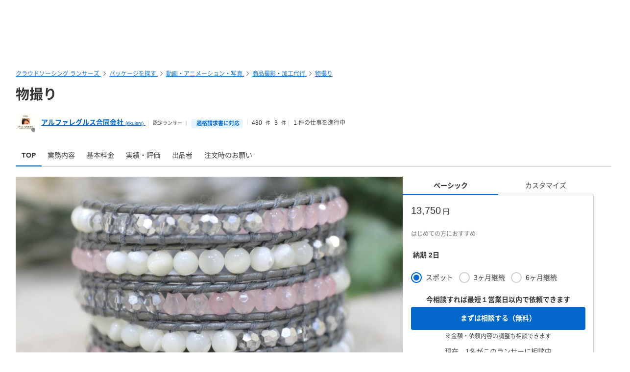

--- FILE ---
content_type: text/html; charset=UTF-8
request_url: https://www.lancers.jp/menu/detail/88265
body_size: 17770
content:
<!DOCTYPE html>
<html lang="ja">
<head>
    <meta charset="utf-8">
    <meta name="format-detection" content="telephone=no">
    <meta name="viewport" content="width=device-width,initial-scale=1">
    <meta name="description" content="1アイテムを上記の金額で撮影いたします。 郵送いただきまして2日以内に納品いたします。 1500*1500にリサイズし納品いたします。 ">
    <meta name="keywords" content="仕事,発注,外注,代行,ランサーズ,Lancers,フリーランス,マッチング,クラウドソーシング,プロ,マーケット">
            <title>物撮り|商品撮影・加工代行の外注|ランサーズ</title>

    <!-- css -->
    <link rel="stylesheet" type="text/css" href="//static.lancers.jp/css/sass_dest/rebirth.min.css?v=20260120093728"/>    <link rel="stylesheet" type="text/css" href="//static.lancers.jp/css/sass_dest/rebirth_projects/faq-modal.min.css?v=20260120093728"/>        <link rel="stylesheet" type="text/css" href="//static.lancers.jp/renewal/css/respond/ljp-frame.css?v=20260120093728"/>    <link rel="stylesheet" type="text/css" href="//static.lancers.jp/dest/vanilla/project_store/splide/style.css?v=20260120093728"/><link rel="stylesheet" type="text/css" href="//static.lancers.jp/css/sass_dest/rebirth_projects/menu_browse/detail.min.css?v=20260120093728"/><link rel="stylesheet" type="text/css" href="//static.lancers.jp/css/sass_dest/rebirth_projects/project_store/user_profile/user_track_record.min.css?v=20260120093728"/><link rel="stylesheet" type="text/css" href="//static.lancers.jp/css/sass_dest/rebirth_components/badge/badge--rank.min.css?v=20260120093728"/><link rel="stylesheet" type="text/css" href="//static.lancers.jp/css/sass_dest/rebirth_components/badge/badge-invoice.min.css?v=20260120093728"/><link rel="stylesheet" type="text/css" href="//static.lancers.jp/css/sass_dest/rebirth_components/icon/color-orange.min.css?v=20260120093728"/><link rel="stylesheet" type="text/css" href="//static.lancers.jp/css/sass_dest/rebirth_components/icon/regular/face-smile-wink.min.css?v=20260120093728"/><link rel="stylesheet" type="text/css" href="//static.lancers.jp/css/sass_dest/rebirth_components/icon/regular/face-sad-tear.min.css?v=20260120093728"/><link rel="stylesheet" type="text/css" href="//static.lancers.jp/css/sass_dest/rebirth_projects/project-plan/markdown.min.css?v=20260120093728"/><link rel="stylesheet" type="text/css" href="//static.lancers.jp/css/sass_dest/rebirth_projects/portfolio/list/list.min.css?v=20260120093728"/><link rel="stylesheet" type="text/css" href="//static.lancers.jp/css/sass_dest/rebirth_projects/project_store/user_profile/feedbacks.min.css?v=20260120093728"/><link rel="stylesheet" type="text/css" href="//static.lancers.jp/css/sass_dest/rebirth_projects/feedback/skill_score.min.css?v=20260120093728"/><link rel="stylesheet" type="text/css" href="//static.lancers.jp/css/sass_dest/rebirth_projects/project_store/contact/modal_light.min.css?v=20260120093728"/><link rel="stylesheet" type="text/css" href="//static.lancers.jp/css/sass_dest/rebirth_components/badge/badge--has-complement.min.css?v=20260120093728"/><link rel="stylesheet" type="text/css" href="//static.lancers.jp/css/sass_dest/rebirth_components/package-badge.min.css?v=20260120093728"/>
    <!-- js -->
    <script type="text/javascript" src="//static.lancers.jp/dest/npm_cdn_manager/npm/jquery/3.6.4/umd.js?v=20260120093728"></script>    <script type="application/ld+json">
    {
    "@context": {
        "@vocab": "http://schema.org/",
        "kg": "http://g.co/kg"
    },
    "@type": [
        "http://schema.org/Product"
    ],
    "url": "https://www.lancers.jp/menu/detail/88265",
    "description": "1\u30a2\u30a4\u30c6\u30e0\u3092\u4e0a\u8a18\u306e\u91d1\u984d\u3067\u64ae\u5f71\u3044\u305f\u3057\u307e\u3059\u3002 \u90f5\u9001\u3044\u305f\u3060\u304d\u307e\u3057\u30662\u65e5\u4ee5\u5185\u306b\u7d0d\u54c1\u3044\u305f\u3057\u307e\u3059\u3002 1500*1500\u306b\u30ea\u30b5\u30a4\u30ba\u3057\u7d0d\u54c1\u3044\u305f\u3057\u307e\u3059\u3002 ",
    "name": "\u7269\u64ae\u308a",
    "offers": [
        {
            "@type": "AggregateOffer",
            "availability": "https://schema.org/InStock",
            "priceCurrency": "JPY",
            "highPrice": 13750,
            "lowPrice": 13750
        }
    ],
    "image": [
        {
            "@type": "ImageObject",
            "url": "https://img2.lancers.jp/menu/88265/249232/9ff060ac26cf1c74ee8a63f42d424ef1f2f71924305d2ea9bae0bec6709fd1c1/16901739_1000_0.JPG"
        }
    ]
}</script>
<script type="text/javascript" src="//dynamic.criteo.com/js/ld/ld.js?a=45809" async="true"></script>
<script type="text/javascript">
    var dataLayer = dataLayer || [];
    dataLayer.push({
        "PageType": "Productpage",
        "ProductID": "88265"
    });
</script>
<script type="text/javascript">
    window.criteo_q = window.criteo_q || [];
    window.criteo_q.push(
        { event: "setAccount", account: "45809" },
        { event: "setSiteType", type: "d" },
        { event: "viewItem", item: "88265" }
    );
</script>
<script type="text/javascript" src="//static.lancers.jp/renewal/js/skill_score.js?v=20260120093728"></script><script type="text/javascript" src="//static.lancers.jp/dest/vanilla/project_store/thumbnail_video/umd.js?v=20260120093728" defer="defer"></script>    <script type="text/javascript" src="//static.lancers.jp/renewal/js/common/common.js?v=20260120093728"></script>
    <script type="text/javascript" src="//static.lancers.jp/renewal/js/react_app_vendors_dest/17.0.2/react_app_vendors.dll.js?v=20260120093728"></script>    <script type="text/javascript" src="//static.lancers.jp/renewal/js/dest/lancers.js?v=20260120093728" defer="defer"></script>
    <!-- canonicalの設定 -->
    <link rel="canonical" href="https://www.lancers.jp/menu/detail/88265" />            <meta property="og:title" content="物撮り">
    <meta property="og:description" content="ランサーズで見積もり・カスタマイズの相談を承ります">
    <meta property="og:site_name" content="lancers">
    <meta property="og:url" content="https://www.lancers.jp/menu/detail/88265">
            <meta property="og:image" content="https://img2.lancers.jp/menu/88265/249232/9ff060ac26cf1c74ee8a63f42d424ef1f2f71924305d2ea9bae0bec6709fd1c1/16901739_1000_0.JPG">
        <meta property="og:type" content="website">
    <meta property="fb:app_id" content="614134448610575">

        <meta name="twitter:card" content="summary_large_image">
    <meta name="twitter:site" content="@lancersjp">
    <meta name="twitter:title" content="物撮り">
    <meta name="twitter:description" content="ランサーズで見積もり・カスタマイズの相談を承ります">
    <meta name="twitter:image:src" content="https://img2.lancers.jp/menu/88265/249232/9ff060ac26cf1c74ee8a63f42d424ef1f2f71924305d2ea9bae0bec6709fd1c1/16901739_1000_0.JPG">

        <meta name="application-name" content="ランサーズ"/>
    <meta name="msapplication-TileColor" content="#13366a"/>
    <meta name="msapplication-square70x70logo" content="//static.lancers.jp/smalltile.png"/>
    <meta name="msapplication-square150x150logo" content="//static.lancers.jp/mediumtile.png"/>
    <meta name="msapplication-wide310x150logo" content="//static.lancers.jp/widetile.png"/>
    <meta name="msapplication-square310x310logo" content="//static.lancers.jp/largetile.png"/>
    <script>
    var dataLayer = dataLayer || [];
    dataLayer.push({"dimension1":null,"dimension2":null,"dimension5":0,"dimension6":null,"dimension7":null,"dimension8":null,"dimension9":0,"dimension10":null,"dimension11":null,"dimension12":null,"dimension18":0,"dimension19":0,"dimension20":0,"dimension21":null,"dimension22":null});
</script>
<!-- Google Tag Manager -->
<script>(function(w,d,s,l,i){w[l]=w[l]||[];w[l].push({'gtm.start':
new Date().getTime(),event:'gtm.js'});var f=d.getElementsByTagName(s)[0],
j=d.createElement(s),dl=l!='dataLayer'?'&l='+l:'';j.async=true;j.src=
'https://www.googletagmanager.com/gtm.js?id='+i+dl;f.parentNode.insertBefore(j,f);
})(window,document,'script','dataLayer','GTM-TSDR');</script>
<script>
    (function(w,d,s,l,i){
        w[l]=w[l]||[];
        w[l].push({'gtm.start': new Date().getTime(), event:'gtm.js'});
        var f=d.getElementsByTagName(s)[0],
            j=d.createElement(s),
            dl=l!='dataLayer'?'&l='+l:'';
        j.async=true;
        j.src='https://www.googletagmanager.com/gtm.js?id='+i+dl;
        f.parentNode.insertBefore(j,f);
    })(window, document, 'script', 'dataLayer', 'GTM-WWS8TC92');
</script>
<!-- End Google Tag Manager -->

    <!-- datadog -->
    
    <script>
        (function(h,o,u,n,d) {
            h=h[d]=h[d]||{q:[],onReady:function(c){h.q.push(c)}}
            d=o.createElement(u);d.async=1;d.src=n
            n=o.getElementsByTagName(u)[0];n.parentNode.insertBefore(d,n)
        })(window,document,'script','https://www.datadoghq-browser-agent.com/datadog-logs-v4.js','DD_LOGS')
        DD_LOGS.onReady(function() {
            DD_LOGS.init({
                clientToken: 'pub600e4407f5cd336259d93406e8383145',
                site: 'datadoghq.com',
                forwardErrorsToLogs: true,
                service: 'lancers-app',
                beforeSend: (log) => {
                    if (log.error?.origin === "network") {
                                                return false;
                    }
                    if (log.error?.origin === "console") {
                                                if (/console error: やることリストの未読件数を取得できません。/.test(log.message)) {
                            return false;
                        }
                        if (/console error: お知らせ／メッセージの未読件数を取得できません。/.test(log.message)) {
                            return false;
                        }
                        if (/console error: 環境情報の取得に失敗しました。しばらくしても改善しない場合、サポートにお問い合わせください。/.test(log.message)) {
                            return false;
                        }
                    }
                },
                sampleRate: 100,
                env: 'production',
            });

            DD_LOGS.addLoggerGlobalContext('layout', 'default');
            DD_LOGS.addLoggerGlobalContext('layout_path', '');

            
        });
    </script>

    <script>
        (function(h,o,u,n,d) {
            h=h[d]=h[d]||{q:[],onReady:function(c){h.q.push(c)}}
            d=o.createElement(u);d.async=1;d.src=n
            n=o.getElementsByTagName(u)[0];n.parentNode.insertBefore(d,n)
        })(window,document,'script','https://www.datadoghq-browser-agent.com/datadog-rum-v4.js','DD_RUM')
        DD_RUM.onReady(function() {
            DD_RUM.init({
                clientToken: 'pub22b629a1bf985ee6686e1756212af157',
                applicationId: '8f410de9-2339-4dd1-91cb-0de032cc9817',
                site: 'datadoghq.com',
                service: 'lancers-app',
                allowedTracingOrigins: [/https:\/\/.*\.lancers\.jp/],
                sampleRate: 0,
                sessionReplaySampleRate: 10,
                trackInteractions: true,
                trackResources: true,
                trackLongTasks: true,
                defaultPrivacyLevel: 'allow',
                env: 'production',
                version: '',
                beforeSend: (event, context) => {
                    if ( false) {
                                                return false;
                    }
                },
            });

            let datadogUserSetting = {
                'layout': 'default',
                'layout_path': '',
            };

            
            DD_RUM.setUser(datadogUserSetting);

            DD_RUM.startSessionReplayRecording();
        })
    </script>

    <!-- firebase -->
    <script type="text/javascript" src="//static.lancers.jp/dest/vanilla/common/firebase/umd.js?v=20260120093728" defer="defer"></script>
</head>

<body class="frametype-respond">
    <!-- Google Tag Manager (noscript) -->
<noscript><iframe src="https://www.googletagmanager.com/ns.html?id=GTM-TSDR"
height="0" width="0" style="display:none;visibility:hidden"></iframe></noscript>
<noscript>
    <iframe src="https://www.googletagmanager.com/ns.html?id=GTM-WWS8TC92"
            height="0" width="0"
            style="display:none;visibility:hidden"></iframe>
</noscript>
<!-- End Google Tag Manager (noscript) -->

    <!-- HEADER-AREA -->
                
<!-- 共通React読み込み -->

    <div
        class="js-lancers-header"
        data-l-header='[]'
    ></div>
            <script type="text/javascript" src="//static.lancers.jp/js/header/current-header-role-lancer.js?v=20260120093728"></script>        <script type="text/javascript" src="//static.lancers.jp/renewal/js/header_dest/header.js?v=20260120093728"></script>        <!-- /HEADER-AREA -->

    <!-- CONTENT-AREA -->
        <div class="l-wrapper ">
        
<noscript class="c-alert c-alert--warning u-text-small u-text-center u-text-left-sp u-m0 u-p9">
    <em class="u-em">JavaScriptが無効</em> - ランサーズを利用するためには、JavaScriptの設定を有効にしてください。無効の場合、正常に動作しません。
</noscript>




                    <script type="text/javascript" src="//static.lancers.jp/renewal/js/project_store.js?v=20260120093728"></script><script type="text/javascript" src="//static.lancers.jp/dest/vanilla/project_store/like/umd.js?v=20260120093728"></script><script type="text/javascript" src="//static.lancers.jp/renewal/js/project_store_move_anchor.js?v=20260120093728"></script><script type="text/javascript" src="//static.lancers.jp/renewal/js/project_store/contact.js?v=20260120093728"></script>


<div class="l-base p-project-plan p-menu-browse-detail">

    <header class="l-page-header l-page-header--wide">

        <nav class="l-page-header__nav u-mb7">

    <ul class="c-breadcrumb" itemscope="" itemtype="https://schema.org/BreadcrumbList">
        
        <li class="c-breadcrumb__item" itemscope="" itemprop="itemListElement" itemtype="https://schema.org/ListItem">
            <a href="/?ref=breadcrumb" class="c-link" itemprop="item">
                                    <span itemprop="name">クラウドソーシング ランサーズ</span>
                            </a>
            <meta itemprop="position" content="1">
        </li>

        <li class="c-breadcrumb__item" itemscope="" itemprop="itemListElement" itemtype="https://schema.org/ListItem">
            <a href="/menu/browse?ref=breadcrumb" class="c-link" itemprop="item">
                <span itemprop="name">パッケージを探す</span>
            </a>
            <meta itemprop="position" content="2">
        </li>

                    <li class="c-breadcrumb__item" itemscope="" itemprop="itemListElement" itemtype="https://schema.org/ListItem">
                <a href="/menu/browse/video_animation?ref=breadcrumb" class="c-link" itemprop="item">
                    <span itemprop="name">動画・アニメーション・写真</span>
                </a>
                <meta itemprop="position" content="3">
            </li>
                    <li class="c-breadcrumb__item" itemscope="" itemprop="itemListElement" itemtype="https://schema.org/ListItem">
                <a href="/menu/browse/video_animation/product_photography?ref=breadcrumb" class="c-link" itemprop="item">
                    <span itemprop="name">商品撮影・加工代行</span>
                </a>
                <meta itemprop="position" content="4">
            </li>
        
        <li class="c-breadcrumb__item" itemscope="" itemprop="itemListElement" itemtype="https://schema.org/ListItem">
            <a href="/menu/detail/88265?ref=breadcrumb" class="c-link" itemprop="item">
                <span itemprop="name">物撮り</span>
            </a>
            <meta itemprop="position" content="5">
        </li>

    </ul>

</nav>

        
        
        <div class="l-page-header__title">
            <h1 class="c-heading c-heading--lv1">物撮り</h1>
        </div>

        
        <div class="c-avatar c-avatar--horizontal c-avatar--small u-mt6">
    <a href="/profile/rikuism" class="p-project-plan__header-avatar-image-wrapper c-link c-avatar__image-wrapper">
        <img src="https://img2.lancers.jp/userprofile/242993/249232/6e14db916c7232a9cb4ead2481d0561e516301af8e017bc8addd6ad9f42a0ec4/16942401_150_0.jpg" alt="アルファレグルス合同会社" class="c-avatar__image"/>    </a>
    <p class="c-login-status c-login-status--absolute ">
    </p>
    <div class="c-avatar__notes-wrap">
        <ul class="c-avatar__notes">
            <li class="c-avatar__note">
                <a href="/profile/rikuism" class="p-project-plan__header-avatar-heading c-link">
                    アルファレグルス合同会社                    <sub class="p-project-plan__header-avatar-heading-sub">(rikuism)</sub>
                </a>
            </li>
                            <li class="c-avatar__note">
                    <span class="p-project-plan__header-avatar-badge">
                                                <span class="c-badge--authorized c-tooltip">
                            <span class="c-badge__text">認定ランサー</span>
                            <span class="c-tooltip__contents">
                                <span class="c-tooltip__text">
                                                                            本人確認済み、受注実績あり、評価と報酬額も最上ランクのフリーランスです
                                                                    </span>
                            </span>
                        </span>
                    </span>
                </li>
                                        <li class="c-avatar__note u-text-small">
                                        <span class="c-badge-invoice c-tooltip">
                        <i class="c-badge-invoice__icon c-icon c-icon--blue u-mr9" aria-hidden="true"></i>
                        <span class="c-badge-invoice__text">適格請求書に対応</span>
                        <span class="c-tooltip__contents">
                            <span class="c-tooltip__text">
                                <a class="js-faq-modal-open" href="/faq/C1019/957">
                                インボイス制度の適格請求書を発行できます
                                <i class="c-icon c-icon--white-bg c-icon--question-circle" aria-hidden="true"></i>
                                </a>
                            </span>
                        </span>
                    </span>
                </li>
            
            <li class="c-avatar__note p-project-plan__header-avatar-feedback-score">
                <div class="c-tooltip c-tooltip--bottom u-text-small">
                                                            <i class="c-icon c-icon--orange c-icon--r-face-smile-wink"></i>
                                            480                        <span class="u-unit">件</span>
                                        <span class="c-tooltip__contents">
                        <span class="c-tooltip__text">満足</span>
                    </span>
                </div>

                <div class="c-tooltip c-tooltip--bottom u-text-small u-pl8">
                                        <i class="c-icon c-icon--blue c-icon--r-face-sad-tear"></i>
                                            3                        <span class="u-unit">件</span>
                                        <span class="c-tooltip__contents">
                        <span class="c-tooltip__text">残念</span>
                    </span>
                </div>
            </li>
                            <li class="c-avatar__note u-text-small">
                    1                    件の仕事を進行中
                </li>
            
        </ul>
    </div>
</div>

    </header>


    <main class="l-container l-container--wide">
        
<ul class="p-menu-browse-detail__localnav c-localnav ">
    <li id="tab_top" class="c-localnav__item">
        <a href="#" class="c-localnav__item-anchor js-smooth-scroll">
            TOP
        </a>
    </li>
    <li id="tab_body" class="c-localnav__item">
        <a href="#body" class="c-localnav__item-anchor js-smooth-scroll" data-tolerance="-60">
            業務内容
        </a>
    </li>
    <li id="tab_pricing_table" class="c-localnav__item">
        <a href="#pricing_table" class="c-localnav__item-anchor js-smooth-scroll" data-tolerance="-60">
            基本料金
        </a>
    </li>
                    <li id="tab_feedbacks" class="c-localnav__item">
            <a href="#feedbacks" class="c-localnav__item-anchor js-smooth-scroll" data-tolerance="-60">
                実績・評価
            </a>
        </li>
        <li id="tab_profile" class="c-localnav__item">
        <a href="#profile" class="c-localnav__item-anchor js-smooth-scroll" data-tolerance="-60">
            出品者
        </a>
    </li>
        <li id="tab_notice_for_sale" class="c-localnav__item">
        <a href="#notice_for_sale" class="c-localnav__item-anchor js-smooth-scroll" data-tolerance="-60">
            注文時のお願い
        </a>
    </li>
</ul>

        <div class="p-menu-browse-detail__row">

            <div class="p-menu-browse-detail__col">

                <section class="p-menu-browse-detail__carousels  is-single ">
    <div class="p-menu-browse-detail__carousel splide is-top js-project-plan-gallery" role="group" aria-label="Package carousel">
        <div class="p-menu-browse-detail__carousel-top-track splide__track">
            <ul class="p-menu-browse-detail__carousel-list splide__list">
                            <li class="p-menu-browse-detail__carousel-slide splide__slide">
                    <img src="https://img2.lancers.jp/menu/88265/249232/9ff060ac26cf1c74ee8a63f42d424ef1f2f71924305d2ea9bae0bec6709fd1c1/16901739_1000_0.JPG" class="p-menu-browse-detail__carousel-slide-img" alt="物撮り"/>                </li>
                        </ul>
        </div>

        
        <div class="p-menu-browse-detail__carousel-pagination splide__pagination"></div>
        <div class="p-menu-browse-detail__carousel-arrows splide__arrows">
            <button type="button" class="p-menu-browse-detail__carousel-arrow p-menu-browse-detail__carousel-arrow--prev splide__arrow splide__arrow--prev"></button>
            <button type="button" class="p-menu-browse-detail__carousel-arrow p-menu-browse-detail__carousel-arrow--next splide__arrow splide__arrow--next"></button>
        </div>
    </div>
    </section>

                <section class="p-project-plan__pinned-feedback cp-visible-pc u-mt3 js-project-plan-pinned-feedback-section"
    style="display:none;"
>
    <h2 class="c-heading c-heading--lv2">お客さまの声</h2>
    <div class="p-project-plan__pinned-feedback-contents js-project-plan-pinned-feedback-list">
            </div>
    <div class="u-mt5">
        <a href="#feedback" class="c-button c-button--fluid c-button--link js-smooth-scroll" data-tolerance="-40">
            もっと見る
            <i class="c-icon c-icon--blue c-icon--s-caret-down u-ml9"></i>
        </a>
    </div>
</section>

                                    <section class="cp-visible-tablet u-mt3">
                                                    <aside class="u-mt3">
        <h2 class="c-heading c-heading--lv2">こちらをお探しですか?</h2>
        <div class="c-tag-list u-mt5">
                            <a href="/menu/tag/%E7%89%A9%E6%92%AE%E3%82%8A?ref=project_plan"
                    class="c-tag-list__item c-tag c-tag--large"
                >
                    物撮り                </a>
                                </div>
    </aside>
                    </section>
                
                <section class="u-mt3">
        <h2 class="c-heading c-heading--lv2" id="body">業務内容</h2>
    <div class="p-project-plan-markdown c-text u-mt6">
        <p>1アイテムを上記の金額で撮影いたします。<br />
郵送いただきまして2日以内に納品いたします。<br />
1500*1500にリサイズし納品いたします。</p>    </div>
    </section>

                <section class="cp-visible-pc u-mt3" id="js-project-plan-section">
    <h2 class="c-heading c-heading--lv2" id="pricing_table">基本料金</h2>
    <div class="p-menu-browse-detail-table c-2016-table c-2016-table--vertical u-mt5
                    is-single
            ">
        <div class="p-menu-browse-detail-table__header">
            <div class="c-2016-table__col c-heading c-heading--lv6">プラン</div>
                            <div class="c-2016-table__col">
                    <div class="p-menu-browse-detail-table__col-price">
                        13,750<span class="u-unit">円</span>
                    </div>
                    <h4 class="c-heading c-heading--lv5 u-mt9">
                        ベーシック                    </h4>
                    <div class="p-menu-browse-detail-table__col-description u-text-small u-mt9">
                        はじめての方におすすめ                    </div>
                </div>
                    </div>
                <div class="p-menu-browse-detail-table__row">
            <div class="c-2016-table__col c-heading c-heading--lv6">納期</div>
                            <div class="c-2016-table__col u-text-center">
                    <div>
                        2 日
                    </div>
                </div>
                    </div>
        <div class="p-menu-browse-detail-table__row">
            <div class="c-2016-table__col c-heading c-heading--lv6">合計</div>
                            <div class="c-2016-table__col u-text-center js-project-plan-quote-request">
                    <div>
                        13,750円
                    </div>
                    <div class="u-mt5">
                        <div class="c-input-list c-input-list--vertical">

    <div class="c-input-list__item">
        <div class="c-radio">
            <input
                id="basicMain1"
                class="c-radio__input"
                type="radio"
                name="basicMain"
                value="/project_board/quote_request?project_plan_menu_id=18490"
                checked="checked"
                            >
            <label class="c-radio__label" for="basicMain1" >スポット</label>
        </div>
    </div>

    <div class="c-input-list__item">
        <div class="c-radio">
            <input
                id="basicMain3"
                class="c-radio__input"
                type="radio"
                name="basicMain"
                value="/monthly_work_contracts/client/rikuism/add?project_plan_menu_id=18490&month=3"
                            >
            <label class="c-radio__label" for="basicMain3">3ヶ月継続</label>
        </div>
    </div>

    <div class="c-input-list__item">
        <div class="c-radio">
            <input
                id="basicMain6"
                type="radio"
                name="basicMain"
                value="/monthly_work_contracts/client/rikuism/add?project_plan_menu_id=18490&month=6"
                class="c-radio__input"
                            >
            <label class="c-radio__label" for="basicMain6">6ヶ月継続</label>
        </div>
    </div>

</div>
                    </div>
                    <div class="u-mt5">
                                    <a href="/project_board/quote_request?project_plan_menu_id=18490"
            class="u-pl0 u-pr0 gtm-click-project-plan-contact-menu c-button c-button--blue c-button--fluid js-project-plan-quote-request-button"
        >
            まずは相談する（無料）        </a>
                        </div>
                </div>
                    </div>
    </div>
</section>


                
                
<script type="text/javascript" src="//static.lancers.jp/renewal/js/portfolio.js?v=20260120093728"></script>

                


    <section id="feedback" class="u-mt3">
        <h2 class="p-project-store-user-profile-feedbacks__heading c-heading c-heading--lv2" id="feedbacks">
            実績・評価
            <div class="c-heading c-heading--lv5 c-tooltip c-tooltip--bottom u-pl6">
                                                <i class="c-icon c-icon--orange c-icon--r-face-smile-wink"></i>
                                    480                    <span class="u-unit">件</span>
                                <span class="c-tooltip__contents">
                    <span class="c-tooltip__text">満足</span>
                </span>
            </div>

            <div class="c-heading c-heading--lv5 c-tooltip c-tooltip--bottom u-pl7">
                                <i class="c-icon c-icon--blue c-icon--r-face-sad-tear"></i>
                                    3                    <span class="u-unit">件</span>
                                <span class="c-tooltip__contents">
                    <span class="c-tooltip__text">残念</span>
                </span>
            </div>
        </h2>

        <div class="p-project-store-user-profile-feedbacks__skill-score-title">
            スキルスコア
            <span class="p-project-store-user-profile-feedbacks__skill-score-title__ai">
                AI判定
                <a class="js-faq-modal-open" href="/faq/A1015/872?ref=feedback">
                    <i class="p-project-store-user-profile-feedbacks__skill-score-title__ai-icon c-icon c-icon--gray c-icon--question-circle u-pl9"></i>
                </a>
            </span>
        </div>

        <div class="p-project-store-user-profile-feedbacks__skill-score">
            <div class="p-project-store-user-profile-feedbacks__skill-score__column">
                
<div class="p-feedback-skill-score js-skill-score">
    <div class="p-feedback-skill-score__name">
        提案・要件定義    </div>

    <div class="p-feedback-skill-score__border">
        <div class="p-feedback-skill-score__border__score js-skill-score-border js-skill-score-requirementDefinitionSkill" data-score="70.06"></div>
        <div class="p-feedback-skill-score__border__boundary"></div>
    </div>

    <div class="p-feedback-skill-score__pro js-skill-score-pro js-skill-pro-requirementDefinitionSkill">
        <i class="p-feedback-skill-score__pro-icon c-icon c-icon--colored"></i>
    </div>
</div>

                
<div class="p-feedback-skill-score js-skill-score">
    <div class="p-feedback-skill-score__name">
        コミュニケーション    </div>

    <div class="p-feedback-skill-score__border">
        <div class="p-feedback-skill-score__border__score js-skill-score-border js-skill-score-communicationSkill" data-score="84.77"></div>
        <div class="p-feedback-skill-score__border__boundary"></div>
    </div>

    <div class="p-feedback-skill-score__pro js-skill-score-pro js-skill-pro-communicationSkill">
        <i class="p-feedback-skill-score__pro-icon c-icon c-icon--colored"></i>
    </div>
</div>

                
<div class="p-feedback-skill-score js-skill-score">
    <div class="p-feedback-skill-score__name">
        クオリティ    </div>

    <div class="p-feedback-skill-score__border">
        <div class="p-feedback-skill-score__border__score js-skill-score-border js-skill-score-qualitySkill" data-score="84.63"></div>
        <div class="p-feedback-skill-score__border__boundary"></div>
    </div>

    <div class="p-feedback-skill-score__pro js-skill-score-pro js-skill-pro-qualitySkill">
        <i class="p-feedback-skill-score__pro-icon c-icon c-icon--colored"></i>
    </div>
</div>
            </div>

            <div class="p-project-store-user-profile-feedbacks__skill-score__column">
                
<div class="p-feedback-skill-score js-skill-score">
    <div class="p-feedback-skill-score__name">
        スケジュール    </div>

    <div class="p-feedback-skill-score__border">
        <div class="p-feedback-skill-score__border__score js-skill-score-border js-skill-score-scheduleSkill" data-score="86.64"></div>
        <div class="p-feedback-skill-score__border__boundary"></div>
    </div>

    <div class="p-feedback-skill-score__pro js-skill-score-pro js-skill-pro-scheduleSkill">
        <i class="p-feedback-skill-score__pro-icon c-icon c-icon--colored"></i>
    </div>
</div>

                
<div class="p-feedback-skill-score js-skill-score">
    <div class="p-feedback-skill-score__name">
        専門知識    </div>

    <div class="p-feedback-skill-score__border">
        <div class="p-feedback-skill-score__border__score js-skill-score-border js-skill-score-knowledgeSkill" data-score="84.63"></div>
        <div class="p-feedback-skill-score__border__boundary"></div>
    </div>

    <div class="p-feedback-skill-score__pro js-skill-score-pro js-skill-pro-knowledgeSkill">
        <i class="p-feedback-skill-score__pro-icon c-icon c-icon--colored"></i>
    </div>
</div>
            </div>
        </div>

        <div class="p-project-store-user-profile-feedbacks__skill-score-caption">
            ※スコアの値がない項目は、まだデータがない状態です
        </div>

                    <div class="u-mt6">
    <form action="/profile/rikuism/plan/88265/feedback" class="js-project-plan-feedback-form" novalidate="novalidate" id="ProjectPlanFeedbackFormViewForm" method="get" accept-charset="utf-8">        <input type="hidden" name="page" id="ProjectPlanFeedbackFormPage"/>        <input type="hidden" name="per_page" id="ProjectPlanFeedbackFormPerPage"/>
        <div class="p-project-store-user-profile-feedbacks__sorts">

            <label class="c-selectbox">
                <select name="sort_by" class="c-selectbox__input" id="ProjectPlanFeedbackFormSortBy">
<option value="recent" selected="selected">新着順</option>
<option value="good">満足(480件)</option>
<option value="bad">残念(3件)</option>
</select>            </label>

        </div>
    </form></div>
<div class="u-mt8 js-project-plan-feedback-list">
                <div id="FeedbackIntegration5292897" class="p-project-store-user-profile-feedback js-project-plan-feedback">

    <div class="p-project-store-user-profile-feedback__media u-p0">

        <div class="p-project-store-user-profile-feedback__media-avatar c-avatar c-avatar--small">
                            <div class="c-avatar__image-wrapper">
                    <i class="p-project-store-user-profile-feedback__media-avatar-icon c-icon c-icon--colored"></i>
                </div>
                    </div>

        <div class="p-project-store-user-profile-feedback__media-content">

            <div class="p-project-store-user-profile-feedback__media-heading-sup">

                <h3 class="p-project-store-user-profile-feedback__media-heading c-heading c-heading--lv5">
                                            介護・福祉のデータ収集・入力・リスト作成                                    </h3>

                <span class="p-project-store-user-profile-feedback__media-heading-sup-date">
                    2026年1月5日                </span>

                        
            </div>

            <div class="p-project-store-user-profile-feedback__media-status-list c-status-list">
                                    <span class="p-project-store-user-profile-feedback__media-status c-status-list__item">
                                                                                                            <i class="c-icon c-icon--orange c-icon--r-face-smile-wink"></i>
                            <span class="c-icon--r-face-smile-wink-note">満足 (34回リピート)</span>
                                                                    </span>
                                <span class="p-project-store-user-profile-feedback__media-status c-status-list__item">
                                            プロジェクト
                                    </span>
                                    <span class="p-project-store-user-profile-feedback__media-status c-status-list__item">
                                                                                獲得報酬:
                            5,000                            <span class="u-unit">円</span> ~
                            6,000                            <span class="u-unit">円</span>
                                            </span>
                            </div>

                                        
                                                                            <p class="c-text u-mt9">
                        今年もよろしくお願いします<br />
                    </p>
                            
                            
                            
        </div>

    </div>

</div>
                <div id="FeedbackIntegration5258183" class="p-project-store-user-profile-feedback js-project-plan-feedback">

    <div class="p-project-store-user-profile-feedback__media u-p0">

        <div class="p-project-store-user-profile-feedback__media-avatar c-avatar c-avatar--small">
                            <div class="c-avatar__image-wrapper">
                    <i class="p-project-store-user-profile-feedback__media-avatar-icon c-icon c-icon--colored"></i>
                </div>
                    </div>

        <div class="p-project-store-user-profile-feedback__media-content">

            <div class="p-project-store-user-profile-feedback__media-heading-sup">

                <h3 class="p-project-store-user-profile-feedback__media-heading c-heading c-heading--lv5">
                                            介護・福祉のデータ収集・入力・リスト作成                                    </h3>

                <span class="p-project-store-user-profile-feedback__media-heading-sup-date">
                    2025年11月29日                </span>

                        
            </div>

            <div class="p-project-store-user-profile-feedback__media-status-list c-status-list">
                                    <span class="p-project-store-user-profile-feedback__media-status c-status-list__item">
                                                                                                            <i class="c-icon c-icon--orange c-icon--r-face-smile-wink"></i>
                            <span class="c-icon--r-face-smile-wink-note">満足 (34回リピート)</span>
                                                                    </span>
                                <span class="p-project-store-user-profile-feedback__media-status c-status-list__item">
                                            プロジェクト
                                    </span>
                                    <span class="p-project-store-user-profile-feedback__media-status c-status-list__item">
                                                                                獲得報酬:
                            6,000                            <span class="u-unit">円</span> ~
                            7,000                            <span class="u-unit">円</span>
                                            </span>
                            </div>

                                        
                                                                            <p class="c-text u-mt9">
                        １１月分もよろしくお願いします<br />
                    </p>
                            
                            
                            
        </div>

    </div>

</div>
                <div id="FeedbackIntegration5231750" class="p-project-store-user-profile-feedback js-project-plan-feedback">

    <div class="p-project-store-user-profile-feedback__media u-p0">

        <div class="p-project-store-user-profile-feedback__media-avatar c-avatar c-avatar--small">
                            <div class="c-avatar__image-wrapper">
                    <i class="p-project-store-user-profile-feedback__media-avatar-icon c-icon c-icon--colored"></i>
                </div>
                    </div>

        <div class="p-project-store-user-profile-feedback__media-content">

            <div class="p-project-store-user-profile-feedback__media-heading-sup">

                <h3 class="p-project-store-user-profile-feedback__media-heading c-heading c-heading--lv5">
                                            介護・福祉のデータ収集・入力・リスト作成                                    </h3>

                <span class="p-project-store-user-profile-feedback__media-heading-sup-date">
                    2025年11月3日                </span>

                        
            </div>

            <div class="p-project-store-user-profile-feedback__media-status-list c-status-list">
                                    <span class="p-project-store-user-profile-feedback__media-status c-status-list__item">
                                                                                                            <i class="c-icon c-icon--orange c-icon--r-face-smile-wink"></i>
                            <span class="c-icon--r-face-smile-wink-note">満足 (34回リピート)</span>
                                                                    </span>
                                <span class="p-project-store-user-profile-feedback__media-status c-status-list__item">
                                            プロジェクト
                                    </span>
                                    <span class="p-project-store-user-profile-feedback__media-status c-status-list__item">
                                                                                獲得報酬:
                            5,000                            <span class="u-unit">円</span> ~
                            6,000                            <span class="u-unit">円</span>
                                            </span>
                            </div>

                                        
                                                                            <p class="c-text u-mt9">
                        何時もありがとうございます<br />
                    </p>
                            
                            
                            
        </div>

    </div>

</div>
    </div>
    <div class="u-mt5">
        <a href="/profile/rikuism/plan/88265/feedback"
            class="p-project-store-user-profile-feedback__footer-button c-button c-button--link c-button--fluid js-project-plan-feedback-more"
        >
            もっと見る
            <i class="p-project-store-user-profile-feedback__footer-button-icon c-icon c-icon--blue c-icon--s-caret-down"></i>
        </a>
    </div>
            </section>


                <section class="p-project-plan__seller u-mt3">
    <h2 class="c-heading c-heading--lv2" id="profile">出品者</h2>
    <div class="c-media-client u-mt5">
        <div class="c-media-client__avatar c-avatar c-avatar--medium">
            <a href="/profile/rikuism" class="c-avatar__image-wrapper">
                <img src="https://img2.lancers.jp/userprofile/242993/249232/6e14db916c7232a9cb4ead2481d0561e516301af8e017bc8addd6ad9f42a0ec4/16942401_150_0.jpg" alt="アルファレグルス合同会社" class="c-avatar__image"/>            </a>
            <p class="c-avatar__subnote c-login-status ">
                16時間前            </p>
        </div>
        <div class="c-media-client__contents">
            <div class="c-media-client__content">
                <div class="c-text u-mt0 u-text-left-sp">
                                            <a href="/profile/rikuism" class="c-media-client__title c-link">
                            アルファレグルス合同会社                            <sub class="c-media-client__title-sub">(rikuism)</sub>
                        </a>
                                                                <p class="c-media-client__content-note-list">
                            画像の加工、速度と丁寧さに定評があります。                        </p>
                                        <ul class="c-media-client__content-notes">
                        <li class="c-media-client__content-note" style="display:flex">
                            <div class="u-text-small c-tooltip c-tooltip--bottom">
                                                                                                <i class="c-icon c-icon--orange c-icon--r-face-smile-wink"></i>
                                                                    480                                    <span class="u-unit">件</span>
                                                                <span class="c-tooltip__contents">
                                    <span class="c-tooltip__text">満足</span>
                                </span>
                            </div>

                            <div class="u-text-small c-tooltip c-tooltip--bottom u-ml8 u-mr9">
                                                                <i class="c-icon c-icon--blue c-icon--r-face-sad-tear"></i>
                                                                    3                                    <span class="u-unit">件</span>
                                                                <span class="c-tooltip__contents">
                                    <span class="c-tooltip__text">残念</span>
                                </span>
                            </div>
                        </li>
                                                    <li class="c-media-client__content-note c-media-client__status">
                                                                <span class="c-badge--authorized">
                                    <span class="c-badge__text">認定ランサー</span>
                                </span>
                            </li>
                                                                                                        <li class="c-media-client__content-note">
                                <span class="c-badge-invoice c-tooltip">
                                    <i class="c-badge-invoice__icon c-icon c-icon--blue u-mr9" aria-hidden="true"></i>
                                    <span class="c-badge-invoice__text c-media-client__status-text">適格請求書に対応</span>
                                    <span class="c-tooltip__contents">
                                        <span class="c-tooltip__text">
                                            <a class="js-faq-modal-open" href="/faq/C1019/957">
                                            インボイス制度の適格請求書を発行できます
                                            <i class="c-icon c-icon--white-bg c-icon--question-circle" aria-hidden="true"></i>
                                            </a>
                                        </span>
                                    </span>
                                </span>
                            </li>
                                                <li class="c-media-client__content-note">
                                                            法人
                                                    </li>
                                                    <li class="c-media-client__content-note">
                                                                    北海道                                                            </li>
                                            </ul>
                                        <div class="u-mt5">
                                                    <p class="p-project-plan__seller-introduction-text js-project-plan-profile-text ">
                                北国に住んでおります。WEB系のお仕事を主にしてまいりました。ライター的なこともやりながら幅広く活動させていただいております。現在法人成りいたしまして、商品登録や画像加工、ライティング、ホームページ作成、ECサポートなどを主とした事業を行っております。過去に楽天ショップ（現在閉店）店長をさせていただいたこともあります。現在楽天保守・ヤフーショッピング・ヤフオク関連お仕事しています。さまざまなモールに携わっていますのでEC全般お任せください。<br />
<br />
TOEIC750 日商簿記1級　日商ワープロ1級　日商情報処理（エクセル）2級　日商電卓2級　英検準2級　旧システムアドミニストレータ―（初級）介護福祉士　弊社スタッフに介護支援専門員もおります。<br />
<br />
営業日は月曜～金曜日の9-17時。<br />
その他、時間帯につきましてはご相談いただければ比較的柔軟に対応をできるかと思います。<br />
<br />
ライティングに関しましては若干の苦手分野もございますが気軽に相談ください。<br />
商品サムネールなど手がけた実績もあり商品ページの作りこみには若干の自信がございます。<br />
<br />
物撮り実績ございます。写真加工写真撮影から商品説明、商品情報、商品ページへと作りこみが一連で行えます。<br />
<br />
また、白抜きも業務として行っております。件数とボリューム次第で価格はご商談できますのでお気軽にご依頼ください。<br />
特に画像加工では速度と丁寧さに定評をいただいております。<br />
基本、翌日納品を心がけております。過去には3日間で4000枚納品した実績もございます。WEB媒体だけではなく、紙面媒体でも通用する画像加工を心がけております。<br />
<br />
一つ一つを丁寧にを心がけております。飽和状態の時もございますがお気軽にご依頼いただけると幸いです。<br />
<br />
<br />
                            </p>
                                                            <button class="p-project-plan__seller-introduction-button c-button c-button--link c-button--wide u-mt9 js-project-plan-profile-open">
                                    <span class="js-project-plan-profile-expand">もっと見る</span>
                                    <i class="p-project-plan__seller-introduction-button-icon c-icon c-icon--blue c-icon--angle-right"></i>
                                </button>
                                                                        </div>

                </div>
            </div>
        </div>
    </div>
</section>

                
                
<section class="u-mt3">
    <h2 class="c-heading c-heading--lv2" id="notice_for_sale">注文時のお願い</h2>
    <div class="c-text">
        別途白抜きなどが必要であればお申し出くださいませ。    </div>
</section>

                
            </div>

            <div class="p-menu-browse-detail__col">

                <div class="p-menu-browse-detail__sidebar ">

                    <ul class="c-localnav">
            <li class="p-menu-browse-detail__sidebar-tab c-localnav__item c-localnav__item--active js-project-plan-tab">
            <button class="c-localnav__item-anchor">
                ベーシック            </button>
        </li>
        <li class="p-menu-browse-detail__sidebar-tab c-localnav__item js-project-plan-tab">
        <button class="c-localnav__item-anchor">カスタマイズ</button>
    </li>
</ul>
<ul class="p-menu-browse-detail__sidebar-contents">
            <li class="p-menu-browse-detail__sidebar-content is-show js-project-plan-tab-content">
            <div class="p-menu-browse-detail__sidebar-content-item">
                <header class="p-menu-browse-detail__sidebar-header">
                    <div class="p-menu-browse-detail__sidebar-header-price">
                        13,750<span class="u-unit">円</span>
                    </div>
                                    </header>
                <p class="p-menu-browse-detail__sidebar-description">
                    はじめての方におすすめ                </p>
                <div class="p-menu-browse-detail__sidebar-menu u-mt5">
                    <i class="p-menu-browse-detail__sidebar-menu-icon c-icon c-icon--colored u-mr9"></i>
                    納期 2日
                </div>
                <ul class="p-menu-browse-detail__sidebar-specs">
                                    </ul>
                <div class="js-project-plan-quote-request">
                    <div class="u-mt5">
                        <div class="c-input-list ">

    <div class="c-input-list__item">
        <div class="c-radio">
            <input
                id="basicSidebar1"
                class="c-radio__input"
                type="radio"
                name="basicSidebar"
                value="/project_board/quote_request?project_plan_menu_id=18490"
                checked="checked"
                            >
            <label class="c-radio__label" for="basicSidebar1" >スポット</label>
        </div>
    </div>

    <div class="c-input-list__item">
        <div class="c-radio">
            <input
                id="basicSidebar3"
                class="c-radio__input"
                type="radio"
                name="basicSidebar"
                value="/monthly_work_contracts/client/rikuism/add?project_plan_menu_id=18490&month=3"
                            >
            <label class="c-radio__label" for="basicSidebar3">3ヶ月継続</label>
        </div>
    </div>

    <div class="c-input-list__item">
        <div class="c-radio">
            <input
                id="basicSidebar6"
                type="radio"
                name="basicSidebar"
                value="/monthly_work_contracts/client/rikuism/add?project_plan_menu_id=18490&month=6"
                class="c-radio__input"
                            >
            <label class="c-radio__label" for="basicSidebar6">6ヶ月継続</label>
        </div>
    </div>

</div>
                    </div>
                    <div class="u-mt5">
                        <p class="c-text u-text-center u-mt0 u-mb9"><em class="u-em">今相談すれば最短１営業日以内で依頼できます</em></p>
                                    <a href="/project_board/quote_request?project_plan_menu_id=18490"
            class="gtm-click-project-plan-contact-detail c-button c-button--blue c-button--fluid js-project-plan-quote-request-button"
        >
            まずは相談する（無料）        </a>
                                                        <p class="p-menu-browse-detail-table__col-description u-text-small u-text-center u-mt9">※金額・依頼内容の調整も相談できます</p>
                                                            <p class="c-text u-text-center u-mt7">現在、1名がこのランサーに相談中</p>
                                                                                        <div class="u-text-small u-text-center u-mt8 u-mb7">
                                    <a class="c-link js-faq-modal-open gtm_project_plan_faq_853" href="/faq/S000/853"><i class="c-icon c-icon--blue c-icon--question-circle"></i> 相談から注文までの流れ</a>
                                </div>
                                                                                                        <a href="/user/sign_up_redirect?path=%2Fmenu%2Fdetail%2F88265&amp;type=1"
        class="c-button c-button--link c-button--fluid p-menu-browse-detail__like-link gtm-click-project-plan-like-detail"
    >
        <i class="p-menu-browse-detail__like-icon c-icon c-icon--blue gtm-click-project-plan-like-detail"></i> お気に入り
        <span class="js-project-plan-like-count">3</span>件
    </a>
                    </div>
                </div>
            </div>
        </li>
        <li class="p-menu-browse-detail__sidebar-content js-project-plan-tab-content">
        <div class="p-menu-browse-detail__sidebar-content-item">
            <figure class="u-pt5 u-pr2 u-pl2">
                <img src="//static.lancers.jp/renewal/img/project_store/figure_custom.webp?v=20260120093728" class="p-menu-browse-detail__sidebar-figure-custom">            </figure>
            <p class="c-text u-text-center u-mt0 u-mb9">
                <em class="u-em">カスタマイズ</em>
            </p>
            <p class="c-text u-text-center u-mb4">プランが決まってない方はまず相談しましょう</p>
                            <a class="c-button c-button--blue c-button--fluid js-project-store-contact-modal-open" href="/profile/rikuism/contact_light?ref=project_plan_custom">まずは相談する（無料）</a>
                    </div>
    </li>
</ul>

                    <div class="cp-visible-pc u-mt5">
                                                    
                                <aside class="u-mt3">
        <h2 class="c-heading c-heading--lv2">こちらをお探しですか?</h2>
        <div class="c-tag-list u-mt5">
                            <a href="/menu/tag/%E7%89%A9%E6%92%AE%E3%82%8A?ref=project_plan"
                    class="c-tag-list__item c-tag c-tag--large"
                >
                    物撮り                </a>
                                </div>
    </aside>
                                            </div>

                </div>

            </div>

        </div>

            <aside class="u-mt3">
        <h2 class="c-heading c-heading--lv2">こちらもあわせて承ります</h2>
        <div class="c-package-carousels u-mt7 js-other-carousel">
            <div class="c-packages c-package-carousel js-other-carousel-item">
                                    
<div class="js-store c-package">
    <div class="">
        <div class="c-package__figures-wrapper">
            <div class="js-project-plan-video-wrap">
                <form>
                                                                                    <div class='c-package__figures is-absolute '>
                            <a href="/menu/detail/43360" class="c-package__figure">
                                <img src="https://img2.lancers.jp/menu/43360/249232/f8b77624625d42cdbb802fa1e0513f6fde15d92efff69e1b60e86e16fa73b4ab/9444830_600_0.jpg" class="c-package__figure-image" alt="画像加工（ロゴ消し・白抜き）100枚" loading="lazy"/>                                                            </a>
                        </div>
                                    </form>
            </div>
                    </div>
    </div>
    <div class="c-package__content">
                <h4 class="c-package__heading">
            <a href="/menu/detail/43360" class="c-package__heading-link ">
                画像加工（ロゴ消し・白抜き）100枚            </a>
        </h4>

        <div class="c-package__feedback">
                        <div class="c-package__feedback-badge">
                            </div>
        </div>
                    <div class="c-package__footer">
                <div class="c-package__price">
                    12,500<span class="u-unit">円~</span>
                </div>
                                    <a href="/user/sign_up_redirect?path=%2Fmenu%2Fdetail%2F88265&amp;type=1" class="c-package__like gtm-click-project-plan-like-cell">
                        <i class="c-package__like-icon c-icon c-icon--red gtm-click-project-plan-like-cell"></i>
                    </a>
                            </div>
            </div>
</div>
                                    
<div class="js-store c-package">
    <div class="">
        <div class="c-package__figures-wrapper">
            <div class="js-project-plan-video-wrap">
                <form>
                                                                                    <div class='c-package__figures is-absolute '>
                            <a href="/menu/detail/88430" class="c-package__figure">
                                <img src="https://img2.lancers.jp/menu/88430/249232/c86d3ad53f47119be932ab5bb50016982aa674b79ccb887909c1013573fc9c1a/16929270_600_0.jpg" class="c-package__figure-image" alt="画像白抜き60枚" loading="lazy"/>                                                            </a>
                        </div>
                                    </form>
            </div>
                    </div>
    </div>
    <div class="c-package__content">
                <h4 class="c-package__heading">
            <a href="/menu/detail/88430" class="c-package__heading-link ">
                画像白抜き60枚            </a>
        </h4>

        <div class="c-package__feedback">
                        <div class="c-package__feedback-badge">
                            </div>
        </div>
                    <div class="c-package__footer">
                <div class="c-package__price">
                    15,250<span class="u-unit">円~</span>
                </div>
                                    <a href="/user/sign_up_redirect?path=%2Fmenu%2Fdetail%2F88265&amp;type=1" class="c-package__like gtm-click-project-plan-like-cell">
                        <i class="c-package__like-icon c-icon c-icon--red gtm-click-project-plan-like-cell"></i>
                    </a>
                            </div>
            </div>
</div>
                                    
<div class="js-store c-package">
    <div class="">
        <div class="c-package__figures-wrapper">
            <div class="js-project-plan-video-wrap">
                <form>
                                                                                    <div class='c-package__figures is-absolute '>
                            <a href="/menu/detail/37051" class="c-package__figure">
                                <img src="https://img2.lancers.jp/menu/37051/249232/61e1991fa5c7c4d4a889f01b9174d269fce714eb77e53d4f45c1d92024e67760/9373350_600_0.jpg" class="c-package__figure-image" alt="画像白抜き　20枚" loading="lazy"/>                                                            </a>
                        </div>
                                    </form>
            </div>
                    </div>
    </div>
    <div class="c-package__content">
                <h4 class="c-package__heading">
            <a href="/menu/detail/37051" class="c-package__heading-link ">
                画像白抜き　20枚            </a>
        </h4>

        <div class="c-package__feedback">
                        <div class="c-package__feedback-badge">
                            </div>
        </div>
                    <div class="c-package__footer">
                <div class="c-package__price">
                    11,750<span class="u-unit">円~</span>
                </div>
                                    <a href="/user/sign_up_redirect?path=%2Fmenu%2Fdetail%2F88265&amp;type=1" class="c-package__like gtm-click-project-plan-like-cell">
                        <i class="c-package__like-icon c-icon c-icon--red gtm-click-project-plan-like-cell"></i>
                    </a>
                            </div>
            </div>
</div>
                                    
<div class="js-store c-package">
    <div class="">
        <div class="c-package__figures-wrapper">
            <div class="js-project-plan-video-wrap">
                <form>
                                                                                    <div class='c-package__figures is-absolute '>
                            <a href="/menu/detail/88266" class="c-package__figure">
                                <img src="https://img2.lancers.jp/menu/88266/249232/524e4dbc9d8d8d2e5817876e1829964a2b01cbb77316f07473e28514bdd18e6b/16901782_600_0.jpg" class="c-package__figure-image" alt="キーパンチ" loading="lazy"/>                                                            </a>
                        </div>
                                    </form>
            </div>
                    </div>
    </div>
    <div class="c-package__content">
                <h4 class="c-package__heading">
            <a href="/menu/detail/88266" class="c-package__heading-link ">
                キーパンチ            </a>
        </h4>

        <div class="c-package__feedback">
                        <div class="c-package__feedback-badge">
                            </div>
        </div>
                    <div class="c-package__footer">
                <div class="c-package__price">
                    11,250<span class="u-unit">円~</span>
                </div>
                                    <a href="/user/sign_up_redirect?path=%2Fmenu%2Fdetail%2F88265&amp;type=1" class="c-package__like gtm-click-project-plan-like-cell">
                        <i class="c-package__like-icon c-icon c-icon--red gtm-click-project-plan-like-cell"></i>
                    </a>
                            </div>
            </div>
</div>
                                    
<div class="js-store c-package">
    <div class="">
        <div class="c-package__figures-wrapper">
            <div class="js-project-plan-video-wrap">
                <form>
                                                                                    <div class='c-package__figures is-absolute '>
                            <a href="/menu/detail/37056" class="c-package__figure">
                                <img src="https://img2.lancers.jp/menu/37056/249232/7178c8aa4e3fa4601c4d0d922ddf0e282a2655e0de1016ef74342fd039796923/8823775_600_0.jpg" class="c-package__figure-image" alt="商品撮影" loading="lazy"/>                                                            </a>
                        </div>
                                    </form>
            </div>
                    </div>
    </div>
    <div class="c-package__content">
                <h4 class="c-package__heading">
            <a href="/menu/detail/37056" class="c-package__heading-link ">
                商品撮影            </a>
        </h4>

        <div class="c-package__feedback">
                        <div class="c-package__feedback-badge">
                            </div>
        </div>
                    <div class="c-package__footer">
                <div class="c-package__price">
                    11,875<span class="u-unit">円~</span>
                </div>
                                    <a href="/user/sign_up_redirect?path=%2Fmenu%2Fdetail%2F88265&amp;type=1" class="c-package__like gtm-click-project-plan-like-cell">
                        <i class="c-package__like-icon c-icon c-icon--red gtm-click-project-plan-like-cell"></i>
                    </a>
                            </div>
            </div>
</div>
                                    
<div class="js-store c-package">
    <div class="">
        <div class="c-package__figures-wrapper">
            <div class="js-project-plan-video-wrap">
                <form>
                                                                                    <div class='c-package__figures is-absolute '>
                            <a href="/menu/detail/42646" class="c-package__figure">
                                <img src="https://img2.lancers.jp/menu/42646/249232/40b459dff9de50749b6bd6804b79dd52b19be86cf911ca21774578bc51d8d828/9373509_600_0.jpg" class="c-package__figure-image" alt="シール貼り" loading="lazy"/>                                                            </a>
                        </div>
                                    </form>
            </div>
                    </div>
    </div>
    <div class="c-package__content">
                <h4 class="c-package__heading">
            <a href="/menu/detail/42646" class="c-package__heading-link ">
                シール貼り            </a>
        </h4>

        <div class="c-package__feedback">
                        <div class="c-package__feedback-badge">
                            </div>
        </div>
                    <div class="c-package__footer">
                <div class="c-package__price">
                    11,250<span class="u-unit">円~</span>
                </div>
                                    <a href="/user/sign_up_redirect?path=%2Fmenu%2Fdetail%2F88265&amp;type=1" class="c-package__like gtm-click-project-plan-like-cell">
                        <i class="c-package__like-icon c-icon c-icon--red gtm-click-project-plan-like-cell"></i>
                    </a>
                            </div>
            </div>
</div>
                                    
<div class="js-store c-package">
    <div class="">
        <div class="c-package__figures-wrapper">
            <div class="js-project-plan-video-wrap">
                <form>
                                                                                    <div class='c-package__figures is-absolute '>
                            <a href="/menu/detail/55748" class="c-package__figure">
                                <img src="https://img2.lancers.jp/menu/55748/249232/fbd24c435332c431ea42becc107976c3f27db2df2c1c8cee23fe27d1c5259023/11235442_600_0.jpg" class="c-package__figure-image" alt="データ取得　300件　即日納品" loading="lazy"/>                                                            </a>
                        </div>
                                    </form>
            </div>
                    </div>
    </div>
    <div class="c-package__content">
                <h4 class="c-package__heading">
            <a href="/menu/detail/55748" class="c-package__heading-link ">
                データ取得　300件　即日納品            </a>
        </h4>

        <div class="c-package__feedback">
                        <div class="c-package__feedback-badge">
                            </div>
        </div>
                    <div class="c-package__footer">
                <div class="c-package__price">
                    11,250<span class="u-unit">円~</span>
                </div>
                                    <a href="/user/sign_up_redirect?path=%2Fmenu%2Fdetail%2F88265&amp;type=1" class="c-package__like gtm-click-project-plan-like-cell">
                        <i class="c-package__like-icon c-icon c-icon--red gtm-click-project-plan-like-cell"></i>
                    </a>
                            </div>
            </div>
</div>
                            </div>
            <button class="c-package-carousels__nav c-package-carousels__nav--left js-other-carousel-button-left">
                <i class="c-package-carousels__nav-icon c-icon c-icon--gray"></i>
            </button>
            <button class="c-package-carousels__nav c-package-carousels__nav--right js-other-carousel-button-right">
                <i class="c-package-carousels__nav-icon c-icon c-icon--gray"></i>
            </button>
        </div>
    </aside>

<script>
$(function() {
    var stores = $('.js-other-carousel');
    var storesItem = $('.js-other-carousel-item');
    var store = $('.js-other-carousel-item > .js-store');
    var rightButton = $('.js-other-carousel-button-right');
    var leftButton = $('.js-other-carousel-button-left');

    rightButton.click(function() {
        storesItem.animate({
            scrollLeft: '+=' + (store.outerWidth(true) + 16)
        }, 200);
        return false;
    });
    leftButton.click(function () {
        storesItem.animate({
            scrollLeft: '-=' + (store.outerWidth(true) + 16)
        }, 200);
        return false;
    });
    if(stores.outerWidth() < (store.width() + 16) * 7 ) {
        rightButton.addClass('is-active');

        storesItem.scroll(function () {
            if($(this).scrollLeft() + storesItem.outerWidth(true) > store.outerWidth(true) * 7 ) {
                rightButton.removeClass('is-active');
            } else {
                rightButton.addClass('is-active');
            }

            if($(this).scrollLeft() > 0) {
                leftButton.addClass('is-active');
            } else {
                leftButton.removeClass('is-active');
            }
        });
    }
});
</script>

            <aside class="u-mt3">
        <h2 class="c-heading c-heading--lv2">
            こちらも仕事仲間が承ります
            <a class="c-link c-link--no-visited-style js-faq-modal-open" href="/faq/S000/900">
                <i class="c-icon c-icon--blue c-icon--question-circle"></i>
            </a>
        </h2>
        <div class="c-package-carousels u-mt7 js-team-carousel">
            <div class="c-packages c-package-carousel js-team-carousel-item">
                                    
<div class="js-store c-package">
    <div class="">
        <div class="c-package__figures-wrapper">
            <div class="js-project-plan-video-wrap">
                <form>
                                                                
                                                    <input type="radio" class="c-package__figures-radio" id="135496-0" name="135496" checked />
    
                                                        
                        <div class='c-package__figures is-absolute '>
                                                            <a class="c-package__figure" href="/menu/detail/135496">
                                    <img src="https://img2.lancers.jp/projectblob/676506/393983/5803051c2f168ccb48a4b80c75c75d1197779e32025d59121685ec4c1b616f62/38168319_600_0.jpg" class=" c-package__figure-image" alt="クオリティ重視！　オリジナルデザイン　チラシ・パンフ「３案」ご提案いたします" loading="lazy"/>                                </a>
                                                    </div>

                            
                                    </form>
            </div>
                    </div>
    </div>
    <div class="c-package__content">
                    <div class="c-package__avatar c-avatar c-avatar--min c-avatar--horizontal js-project-plan-profile-avatar" data-profile='[]'>
                <a href="/profile/horose07" class='c-package__avatar-image-wrapper c-avatar__image-wrapper'>
                    <img src="https://img2.lancers.jp/userprofile/382962/393983/1d441ccb4cb15940f53db6c0e605d24a0954a108aeaaf4b33b1f6508d07b71d8/37427269_150_0.jpg" alt="ATHENA　-アテナ-" class="c-avatar__image" loading="lazy" width="24" height="24"/>                </a>
                <p class="c-package__login-status c-login-status "></p>

                                                        <div class="c-package__avatar-badge c-badge--has-complement u-mt9 u-ml9">
                        <img src="//static.lancers.jp/renewal/img/common/profile_badge/badge_rank_authorized.svg?v=20260120093728" alt="認定ランサー" class="c-package__avatar-badge-image" loading="lazy" width="24" height="24">                        <span class="c-package__avatar-badge-complement c-badge__complement">
                                                            実績、報酬額、高評価などの条件を満たしたランサーです
                                                    </span>
                    </div>

                
                                                        <span class="c-package__avatar-invoice c-badge--has-complement u-ml9">
                        <i class="c-package__avatar-invoice-icon c-icon c-icon--blue" aria-hidden="true"></i>
                        <span class="c-package__avatar-badge-complement c-badge__complement">
                            <a class="js-faq-modal-open" href="/faq/C1019/957">
                                インボイス制度の適格請求書を発行できます
                                <i class="c-icon c-icon--white-bg c-icon--question-circle" aria-hidden="true"></i>
                            </a>
                        </span>
                    </span>
                
                <a href="/profile/horose07" class="c-package__avatar-link u-ml8">
                    ATHENA　-アテナ- (horose07)
                </a>
            </div>
                <h4 class="c-package__heading">
            <a href="/menu/detail/135496" class="c-package__heading-link ">
                クオリティ重視！　オリジナルデザイン　チラシ・パンフ「３案」ご提案いたします            </a>
        </h4>

        <div class="c-package__feedback">
                            <div class="c-package__feedback-total-evaluation u-mr7">
                    <div class="c-tooltip c-tooltip--align-left">
                                                                        <i class="c-icon c-icon--orange c-icon--r-face-smile-wink"></i>
                        419                        <span class="c-tooltip__contents" style="width:max-content">
                            <span class="c-tooltip__text">満足</span>
                        </span>
                    </div>
                    <div class="c-tooltip u-ml7">
                                                <i class="c-icon c-icon--blue c-icon--r-face-sad-tear"></i>
                        0                        <span class="c-tooltip__contents">
                            <span class="c-tooltip__text">残念</span>
                        </span>
                    </div>
                </div>
                        <div class="c-package__feedback-badge">
                                                        <button type="button" class="c-tooltip c-tooltip--align-right">
                        <div class="c-package-badge c-package-badge--sp-two-line">
                            <img src="//static.lancers.jp/renewal/img/common/header/logo_lancers_white.svg?v=20260120093728" class="c-package-badge__image" alt="ランサーズ" width="60" height="19" loading="lazy">                            <span class="c-package-badge__choice">チョイス</span>
                        </div>
                        <span class="c-tooltip__contents">
                            <span class="c-tooltip__text">ランサーズ チョイスとは、実績があり、評価が高く、ランサーズが定める基準を満たしたおすすめのパッケージです</span>
                        </span>
                    </button>
                            </div>
        </div>
                    <div class="c-package__footer">
                <div class="c-package__price">
                    25,000<span class="u-unit">円~</span>
                </div>
                                    <a href="/user/sign_up_redirect?path=%2Fmenu%2Fdetail%2F88265&amp;type=1" class="c-package__like gtm-click-project-plan-like-cell">
                        <i class="c-package__like-icon c-icon c-icon--red gtm-click-project-plan-like-cell"></i>
                    </a>
                            </div>
            </div>
</div>
                            </div>
            <button class="c-package-carousels__nav c-package-carousels__nav--left js-team-carousel-button-left">
                <i class="c-package-carousels__nav-icon c-icon c-icon--gray"></i>
            </button>
            <button class="c-package-carousels__nav c-package-carousels__nav--right js-team-carousel-button-right">
                <i class="c-package-carousels__nav-icon c-icon c-icon--gray"></i>
            </button>
        </div>
    </aside>

<script>
$(function() {
    var stores = $('.js-team-carousel');
    var storesItem = $('.js-team-carousel-item');
    var store = $('.js-team-carousel-item > .js-store');
    var rightButton = $('.js-team-carousel-button-right');
    var leftButton = $('.js-team-carousel-button-left');

    rightButton.click(function() {
        storesItem.animate({
            scrollLeft: '+=' + (store.outerWidth(true) + 16)
        }, 200);
        return false;
    });
    leftButton.click(function () {
        storesItem.animate({
            scrollLeft: '-=' + (store.outerWidth(true) + 16)
        }, 200);
        return false;
    });
    if(stores.outerWidth() < (store.width() + 16) * 1 ) {
        rightButton.addClass('is-active');

        storesItem.scroll(function () {
            if($(this).scrollLeft() + storesItem.outerWidth(true) > store.outerWidth(true) * 1 ) {
                rightButton.removeClass('is-active');
            } else {
                rightButton.addClass('is-active');
            }

            if($(this).scrollLeft() > 0) {
                leftButton.addClass('is-active');
            } else {
                leftButton.removeClass('is-active');
            }
        });
    }
});
</script>

        
        
        <aside class="u-mt1">
    <div class="p-project-plan-search__title-row" style="margin-bottom: 24px;">
        <h2 class="c-heading c-heading--lv2">
            利用シーンから探す
        </h2>
        <a class="c-link u-text-small" href="/menu/browse/usecase">すべての利用シーンを見る</a>
    </div>

    <ul class="p-project-plan-search__navi-feature-list">
                    <li class="p-project-plan-search__navi-feature-item">
    <a class="c-link p-project-plan-search__navi-feature-anchor" href="/menu/browse/usecase/5?ref=menu_detail">
        <div class="p-project-plan-search__navi-feature-wrapper">
            <div class="p-project-plan-search__navi-feature-col">
                <h3 class="p-project-plan-search__navi-feature-col-title">YouTube動画の編集・制作</h3>
                <p class="p-project-plan-search__navi-feature-col-description">定期配信するなら！​サービスが充実</p>
            </div>
            <i class="c-icon c-icon--blue c-icon--angle-right"></i>
        </div>
    </a>
</li>
                    <li class="p-project-plan-search__navi-feature-item">
    <a class="c-link p-project-plan-search__navi-feature-anchor" href="/menu/browse/video_animation/animated_explainer_videos?ref=menu_detail">
        <div class="p-project-plan-search__navi-feature-wrapper">
            <div class="p-project-plan-search__navi-feature-col">
                <h3 class="p-project-plan-search__navi-feature-col-title">アニメーション​動画制作</h3>
                <p class="p-project-plan-search__navi-feature-col-description">企画から制作まで​まるっとお任せ</p>
            </div>
            <i class="c-icon c-icon--blue c-icon--angle-right"></i>
        </div>
    </a>
</li>
                    <li class="p-project-plan-search__navi-feature-item">
    <a class="c-link p-project-plan-search__navi-feature-anchor" href="/menu/browse/usecase/4?ref=menu_detail">
        <div class="p-project-plan-search__navi-feature-wrapper">
            <div class="p-project-plan-search__navi-feature-col">
                <h3 class="p-project-plan-search__navi-feature-col-title">Web集客支援・サポート</h3>
                <p class="p-project-plan-search__navi-feature-col-description">SNSやSEOなど集客は​プロにお任せ</p>
            </div>
            <i class="c-icon c-icon--blue c-icon--angle-right"></i>
        </div>
    </a>
</li>
                    <li class="p-project-plan-search__navi-feature-item">
    <a class="c-link p-project-plan-search__navi-feature-anchor" href="/menu/browse/usecase/61?ref=menu_detail">
        <div class="p-project-plan-search__navi-feature-wrapper">
            <div class="p-project-plan-search__navi-feature-col">
                <h3 class="p-project-plan-search__navi-feature-col-title">大規模プロジェクト​一括支援</h3>
                <p class="p-project-plan-search__navi-feature-col-description">記事・WEB制作・動画・大量タスク</p>
            </div>
            <i class="c-icon c-icon--blue c-icon--angle-right"></i>
        </div>
    </a>
</li>
                    <li class="p-project-plan-search__navi-feature-item">
    <a class="c-link p-project-plan-search__navi-feature-anchor" href="/menu/browse/usecase/1?ref=menu_detail">
        <div class="p-project-plan-search__navi-feature-wrapper">
            <div class="p-project-plan-search__navi-feature-col">
                <h3 class="p-project-plan-search__navi-feature-col-title">開業準備</h3>
                <p class="p-project-plan-search__navi-feature-col-description">ロゴ・名刺・ECサイトまで</p>
            </div>
            <i class="c-icon c-icon--blue c-icon--angle-right"></i>
        </div>
    </a>
</li>
                    <li class="p-project-plan-search__navi-feature-item">
    <a class="c-link p-project-plan-search__navi-feature-anchor" href="/menu/browse/usecase/3?ref=menu_detail">
        <div class="p-project-plan-search__navi-feature-wrapper">
            <div class="p-project-plan-search__navi-feature-col">
                <h3 class="p-project-plan-search__navi-feature-col-title">店舗開業・運営</h3>
                <p class="p-project-plan-search__navi-feature-col-description">開業・運営に​必要なサービスが揃う</p>
            </div>
            <i class="c-icon c-icon--blue c-icon--angle-right"></i>
        </div>
    </a>
</li>
                    <li class="p-project-plan-search__navi-feature-item">
    <a class="c-link p-project-plan-search__navi-feature-anchor" href="/menu/browse/online_marketing/web_analytics_services?ref=menu_detail">
        <div class="p-project-plan-search__navi-feature-wrapper">
            <div class="p-project-plan-search__navi-feature-col">
                <h3 class="p-project-plan-search__navi-feature-col-title">Google​アナリティクス4</h3>
                <p class="p-project-plan-search__navi-feature-col-description">まだ間に合う​GA4移行準備</p>
            </div>
            <i class="c-icon c-icon--blue c-icon--angle-right"></i>
        </div>
    </a>
</li>
                    <li class="p-project-plan-search__navi-feature-item">
    <a class="c-link p-project-plan-search__navi-feature-anchor" href="/menu/browse/graphics_design/creative_logo_design?ref=menu_detail">
        <div class="p-project-plan-search__navi-feature-wrapper">
            <div class="p-project-plan-search__navi-feature-col">
                <h3 class="p-project-plan-search__navi-feature-col-title">ロゴデザイン</h3>
                <p class="p-project-plan-search__navi-feature-col-description">企業、店舗の​第一印象を魅力的に</p>
            </div>
            <i class="c-icon c-icon--blue c-icon--angle-right"></i>
        </div>
    </a>
</li>
    </ul>

</aside>

        
            </main>

</div>


<div aria-hidden="true" class="c-modal-overlay js-project-store-contact-modal-overlay">
    <div aria-hidden="true" class="c-modal u-p5 js-project-store-contact-modal" style="max-width:800px;">
        <button type="button" class="c-modal__close js-project-store-contact-modal-close"></button>
        <div class="js-project-store-contact-modal-body"></div>
    </div>
</div>
<div aria-hidden="true" class="c-modal-overlay js-project-store-affiliate-modal-overlay">

    <div aria-hidden="true" class="c-modal u-p5 js-project-store-affiliate-modal" style="max-width:800px;">
        <button type="button" class="c-modal__close js-project-store-affiliate-modal-close"></button>

        <div class="c-form">

            <div class="c-form__header">
                <div class="c-form__heading">
                    アフィリエイトリンクの作成
                </div>
            </div>

            <div class="c-form__main">
                <div class="c-form__section">

                    <div class="c-form__item">
                        <label class="c-form__title">
                            リンクのみ
                        </label>
                        <div class="c-form__content">
                            <input name="data[link]" class="c-text-input c-text-input--fluid" type="text" id="link"/>                        </div>
                    </div>

                    <div class="c-form__item">
                        <label class="c-form__title">
                            テキストリンク
                        </label>
                        <div class="c-form__content">
                            <textarea name="data[linktag]" class="c-text-input c-text-input--fluid" rows="4" id="linktag"></textarea>                        </div>
                    </div>

                </div>
            </div>

            <div class="c-form__footer">
                <div class="c-button-group c-button-group--center">
                    <a href="/affiliate/start" class="c-button-group__item c-button">
                        アフィリエイト管理
                    </a>
                    <button class="c-button-group__item c-button c-button--blue js-project-store-affiliate-modal-close">
                        閉じる
                    </button>
                </div>
            </div>

        </div>

    </div>

</div>
<div aria-hidden="true" class="c-modal-overlay js-project-plan-movie-modal-overlay">
    <div aria-hidden="true" class="c-package-control__movie-modal c-modal js-project-plan-movie-modal">
        <button type="button" class="c-package-control__movie-modal-close c-modal__close js-project-plan-movie-modal-close"></button>
        <div>
            <video class="c-package-control__movie-modal-player js-project-plan-movie-modal-player" controls></video>
        </div>
    </div>
</div>

<audio class="js-project-plan-audio-player"></audio>

<div aria-hidden="true" class="c-modal-overlay js-project-plan-pdf-modal-overlay">
    <div aria-hidden="true" class="c-package-control__movie-modal c-modal js-project-plan-pdf-modal">
        <button type="button" class="c-package-control__movie-modal-close c-modal__close js-project-plan-pdf-modal-close"></button>
        <div>
                            <object class="js-project-plan-pdf-modal-player"
                    type="application/pdf"
                    width="100%"
                >
                    <a class="js-project-plan-pdf-modal-download" target="_blank">ダウンロード</a>
                </object>
                    </div>
    </div>
</div>

            </div>
    <!-- /CONTENT-AREA -->

    <!-- FOOTER-AREA -->
        <footer id="footer" class="l-footer">

        <nav class="l-footer__nav l-container">
            <div class="l-footer__nav-item">
                <dl class="l-footer__nav-list">
                    <dt class="l-footer__nav-list-title">パッケージを探す</dt>
                    <dd class="l-footer__nav-list-description">
                        <ul class="l-footer__nav-list-child">
                            <li class="l-footer__nav-list-child-item"><a class="l-footer__nav-list-child-item-anchor" href="/menu/browse/programming_tech?ref=footer">プログラミング・システム開発</a></li>
                            <li class="l-footer__nav-list-child-item"><a class="l-footer__nav-list-child-item-anchor" href="/menu/browse/online_marketing?ref=footer">Web集客・マーケティング</a></li>
                            <li class="l-footer__nav-list-child-item"><a class="l-footer__nav-list-child-item-anchor" href="/menu/browse/business?ref=footer">ビジネス・コーポレート</a></li>
                            <li class="l-footer__nav-list-child-item"><a class="l-footer__nav-list-child-item-anchor" href="/menu/browse/data?ref=footer">データ</a></li>
                            <li class="l-footer__nav-list-child-item"><a class="l-footer__nav-list-child-item-anchor" href="/menu/browse/graphics_design?ref=footer">デザイン・Webデザイン</a></li>
                            <li class="l-footer__nav-list-child-item"><a class="l-footer__nav-list-child-item-anchor" href="/menu/browse/music_audio?ref=footer">音楽・ナレーション</a></li>
                            <li class="l-footer__nav-list-child-item"><a class="l-footer__nav-list-child-item-anchor" href="/menu/browse/video_animation?ref=footer">動画・アニメーション・写真</a></li>
                            <li class="l-footer__nav-list-child-item"><a class="l-footer__nav-list-child-item-anchor" href="/menu/browse/writing_translation?ref=footer">ライティング・翻訳</a></li>
                        </ul><!-- /l-footer__nav-list-child -->
                    </dd><!-- /l-footer__nav-list-description -->
                </dl><!-- /l-footer__nav-list -->
            </div><!-- /l-footer__nav-item -->
            <div class="l-footer__nav-item">
                <dl class="l-footer__nav-list">
                    <dt class="l-footer__nav-list-title">フリーランスの皆さまへ</dt>
                    <dd class="l-footer__nav-list-description">
                        <ul class="l-footer__nav-list-child">
                            <li class="l-footer__nav-list-child-item"><a class="l-footer__nav-list-child-item-anchor" href="/help/beginner/lancer?ref=footer">ランサーズ</a></li>
                            <li class="l-footer__nav-list-child-item"><a class="l-footer__nav-list-child-item-anchor" href="https://tech-agent.lancers.jp/?utm_source=lancers&utm_medium=referral&utm_campaign=GlobalFooter_ToC_LA&r=vcwkv&u=GlobalFooter_ToC_LA" target="_blank" rel="noopener">ランサーズ テックエージェント</a></li>
                            <li class="l-footer__nav-list-child-item"><a class="l-footer__nav-list-child-item-anchor" href="/award?ref=footer">Lancer of the Year</a></li>
                            <li class="l-footer__nav-list-child-item"><a class="l-footer__nav-list-child-item-anchor" href="/magazine/?ref=footer">THE LANCER</a></li>
                            <li class="l-footer__nav-list-child-item"><a class="l-footer__nav-list-child-item-anchor" href="/lab?ref=footer">新しい働き方LAB</a></li>
                            <li class="l-footer__nav-list-child-item"><a class="l-footer__nav-list-child-item-anchor" href="https://menta.work?ref=footer" target="_blank" rel="noopener">MENTA</a></li>
                            <li class="l-footer__nav-list-child-item"><a class="l-footer__nav-list-child-item-anchor" href="https://menta.work/programming-school/?ref=footer" target="_blank" rel="noopener">MENTAマガジン</a></li>
                            <li class="l-footer__nav-list-child-item"><a class="l-footer__nav-list-child-item-anchor" href="https://professional-agent.lancers.jp/consultant/?utm_source=lancers&utm_medium=referral&utm_campaign=fotter_consultant_230208" target="_blank" rel="noopener">ランサーズ プロフェッショナルエージェント</a></li>
                            <li class="l-footer__nav-list-child-item"><a class="l-footer__nav-list-child-item-anchor" href="https://freelance-tensyoku.com/?ref=footer" target="_blank" rel="noopener">ランサーズ フリーランス転職</a></li>
                            <li class="l-footer__nav-list-child-item"><a class="l-footer__nav-list-child-item-anchor" href="https://school.lancers.jp/?ref=footer" target="_blank" rel="noopener">ランサーズ Ai大学</a></li>
                            <!-- <li class="l-footer__nav-list-child-item"><a class="l-footer__nav-list-child-item-anchor" href="/research_news?ref=footer" target="_blank" rel="noopener">フリーランス実態調査</a></li> -->
                        </ul><!-- /l-footer__nav-list-child -->
                    </dd><!-- /l-footer__nav-list-description -->
                </dl><!-- /l-footer__nav-list -->
            </div><!-- /l-footer__nav-item -->
            <div class="l-footer__nav-item">
                <dl class="l-footer__nav-list">
                    <dt class="l-footer__nav-list-title">法人の皆さまへ</dt>
                    <dd class="l-footer__nav-list-description">
                        <ul class="l-footer__nav-list-child">
                            <li class="l-footer__nav-list-child-item"><a class="l-footer__nav-list-child-item-anchor" href="/help/beginner/client?ref=footer">ランサーズ</a></li>
                            <li class="l-footer__nav-list-child-item"><a class="l-footer__nav-list-child-item-anchor" href="https://biz.tech-agent.lancers.jp?utm_source=lancers&utm_medium=referral&utm_campaign=GlobalFooter_ToB_LA&r=vcwkv&u=GlobalFooter_ToB_LA" target="_blank" rel="noopener">ランサーズ テックエージェント</a></li>
                            <li class="l-footer__nav-list-child-item"><a class="l-footer__nav-list-child-item-anchor" href="https://hosting.lancers.jp/lp/dpp/?ref=footer">ディレクションパートナー</a></li>
                            <li class="l-footer__nav-list-child-item"><a class="l-footer__nav-list-child-item-anchor" href="/plan?ref=footer">法人向けアカウント管理プラン</a></li>
                            <li class="l-footer__nav-list-child-item"><a class="l-footer__nav-list-child-item-anchor" href="https://professional-agent.lancers.jp/enterprise/?utm_source=lancers&utm_medium=referral&utm_campaign=fotter_enterprise_230208" target="_blank" rel="noopener">ランサーズ プロフェッショナルエージェント</a></li>
                            <li class="l-footer__nav-list-child-item"><a class="l-footer__nav-list-child-item-anchor" href="https://lancers-system-integration.com/?ref=footer" target="_blank" rel="noopener">ランサーズ システムインテグレーション</a></li>
                            <li class="l-footer__nav-list-child-item"><a class="l-footer__nav-list-child-item-anchor" href="https://hosting.lancers.jp/lp/ai/?ref=footer" target="_blank" rel="noopener">ランサーズ 生成AIソリューション</a></li>
                            <li class="l-footer__nav-list-child-item"><a class="l-footer__nav-list-child-item-anchor" href="https://autoron.ai/?ref=footer" target="_blank" rel="noopener">ランサーズ ジムインAI</a></li>
                            <li class="l-footer__nav-list-child-item"><a class="l-footer__nav-list-child-item-anchor" href="https://rakuapo.ai/?ref=footer" target="_blank" rel="noopener">ランサーズ ラクアポAI</a></li>
                            <li class="l-footer__nav-list-child-item"><a class="l-footer__nav-list-child-item-anchor" href="https://lancers-sc.co.jp/?ref=footer" target="_blank" rel="noopener">ランサーズ・ストラテジック・コンサルティング</a></li>
                            <li class="l-footer__nav-list-child-item"><a class="l-footer__nav-list-child-item-anchor" href="/showcase?ref=footer">導入事例</a></li>
                            <li class="l-footer__nav-list-child-item"><a class="l-footer__nav-list-child-item-anchor" href="https://www.lancers.jp/lp/promotion?ref=footer">広告掲載</a></li>
                        </ul><!-- /l-footer__nav-list-child -->
                    </dd><!-- /l-footer__nav-list-description -->
                </dl><!-- /l-footer__nav-list -->
                <dl class="l-footer__nav-list">
                    <dt class="l-footer__nav-list-title">自治体の皆さまへ</dt>
                    <dd class="l-footer__nav-list-description">
                        <ul class="l-footer__nav-list-child">
                            <li class="l-footer__nav-list-child-item"><a class="l-footer__nav-list-child-item-anchor" target="_blank" href="https://l-ap.jp/?ref=footer" rel="noopener">ランサーズ エリアパートナー</a></li>
                            <li class="l-footer__nav-list-child-item"><a class="l-footer__nav-list-child-item-anchor" target="_blank" href="https://lohai.jp/?ref=footer" rel="noopener">LOHAI (ロハイ) </a></li>
                        </ul><!-- /l-footer__nav-list-child -->
                    </dd><!-- /l-footer__nav-list-description -->
                </dl><!-- /l-footer__nav-list -->
            </div><!-- /l-footer__nav-item -->
            <div class="l-footer__nav-item">
                <dl class="l-footer__nav-list">
                    <dt class="l-footer__nav-list-title">サポート</dt>
                    <dd class="l-footer__nav-list-description">
                        <ul class="l-footer__nav-list-child">
                            <li class="l-footer__nav-list-child-item"><a class="l-footer__nav-list-child-item-anchor" href="/faq?ref=footer">よくある質問</a></li>
                            <li class="l-footer__nav-list-child-item"><a class="l-footer__nav-list-child-item-anchor" href="/consultation?ref=footer">クラウドソーシング相談室</a></li>
                                                            <li class="l-footer__nav-list-child-item"><a class="l-footer__nav-list-child-item-anchor" href="/clientsupport?ref=footer" target="_blank" rel="noopener">ランサーズ発注相談窓口</a></li>
                                                        <li class="l-footer__nav-list-child-item"><a class="l-footer__nav-list-child-item-anchor" href="/c/?ref=footer">発注者向けノウハウ</a></li>
                            <li class="l-footer__nav-list-child-item"><a class="l-footer__nav-list-child-item-anchor" href="/lp/beginner/l/00?ref=footer">受注者向けノウハウ</a></li>
                            <li class="l-footer__nav-list-child-item"><a class="l-footer__nav-list-child-item-anchor" href="/help/safety?ref=footer">安心安全の取り組み</a></li>
                            <li class="l-footer__nav-list-child-item"><a class="l-footer__nav-list-child-item-anchor" href="/help/safety/client_guideline?ref=footer">依頼ガイドライン</a></li>
                            <li class="l-footer__nav-list-child-item"><a class="l-footer__nav-list-child-item-anchor" href="/help/safety/lancer_guideline?ref=footer">提案ガイドライン</a></li>
                            <li class="l-footer__nav-list-child-item"><a class="l-footer__nav-list-child-item-anchor" href="/help/intellectual_rights?ref=footer">知的財産権ガイドライン</a></li>
                            <li class="l-footer__nav-list-child-item"><a class="l-footer__nav-list-child-item-anchor" href="/faq/A1002/510?ref=footer">特定商取引法に関する表記</a></li>
                            <li class="l-footer__nav-list-child-item"><a class="l-footer__nav-list-child-item-anchor" href="/link_and_banners?ref=footer">リンク・バナー掲載について</a></li>
                            <li class="l-footer__nav-list-child-item"><a class="l-footer__nav-list-child-item-anchor" href="/sitemap?ref=footer">サイトマップ</a></li>
                        </ul><!-- /l-footer__nav-list-child -->
                    </dd><!-- /l-footer__nav-list-description -->
                </dl><!-- /l-footer__nav-list -->
                <dl class="l-footer__nav-list">
                    <dt class="l-footer__nav-list-title">会社情報</dt>
                    <dd class="l-footer__nav-list-description">
                        <ul class="l-footer__nav-list-child">
                            <li class="l-footer__nav-list-child-item"><a class="l-footer__nav-list-child-item-anchor" target="_blank" href="https://www.lancers.co.jp/?ref=footer" rel="noopener">会社概要</a></li>
                            <li class="l-footer__nav-list-child-item"><a class="l-footer__nav-list-child-item-anchor" target="_blank" href="https://www.lancers.co.jp/freshers/?ref=footer" rel="noopener">採用情報・新卒</a></li>
                            <li class="l-footer__nav-list-child-item"><a class="l-footer__nav-list-child-item-anchor" target="_blank" href="https://www.lancers.co.jp/careers/?ref=footer" rel="noopener">採用情報・中途</a></li>
                            <li class="l-footer__nav-list-child-item"><a class="l-footer__nav-list-child-item-anchor" target="_blank" href="https://engineer.blog.lancers.jp/?ref=footer" rel="noopener">エンジニアブログ</a></li>
                        </ul><!-- /l-footer__nav-list-child -->
                    </dd><!-- /l-footer__nav-list-description -->
                </dl><!-- /l-footer__nav-list -->
            </div><!-- /l-footer__nav-item -->
        </nav><!-- /.l-footer__nav -->

        <div class="l-footer__bottom l-container js-footer-bottom">
            <div class="l-footer__bottom-figures">
                <figure class="l-footer__bottom-figure u-m0">
                    <img src="//static.lancers.jp/img/footer/logo_jpx.svg?v=20260120093728" class="" alt="東証上場" width="56" height="56" loading="lazy">                </figure>
                <a class="l-footer__bottom-figure" href="https://privacymark.jp/" target="_blank" rel="noopener" >
                    <img src="//static.lancers.jp/img/footer/21001282_JP.svg?v=20260120093728" class="" alt="たいせつにしますプライバシー 21001282" width="56" height="56" loading="lazy">                </a>
            </div>

            <div class="l-footer__bottom-left">
                <small class="l-footer__bottom-nav">
                    <a class="l-footer__bottom-nav-link" href="/help/terms?ref=footer">利用規約</a>
                    <a class="l-footer__bottom-nav-link" href="https://www.lancers.co.jp/privacy/?ref=footer" target="_blank">プライバシー</a>
                    <a class="l-footer__bottom-nav-link" href="/help/safety?ref=footer">安心安全</a>
                    <a class="l-footer__bottom-nav-link" href="https://www.lancers.co.jp/mission/?ref=mobile_footer" target="_blank">行動指針</a>
                </small>
                <small class="l-footer__bottom-copyright">
                    <a class="l-footer__bottom-copyright-link" href="/?ref=footer">日本最大級のクラウドソーシング「ランサーズ」</a>
                    <span class="l-footer__bottom-copyright-copy">&copy; Lancers,Inc.</span>
                </small><!-- /l-footer__bottom-copyright -->
            </div>
            <div class="l-footer__bottom-right">
                <ul class="l-footer__bottom-right-list">
                    <li class="l-footer__bottom-right-list-child">
                        <a class="l-footer__ios-app-store-link gtm-footer-ios-app-store" href="https://apps.apple.com/jp/app/id1331949158" aria-label="App Store からダウンロード">
                            <img src="//static.lancers.jp/img/banner/app-store.svg?v=20260120093728" class="l-footer__ios-app-store-image" alt="" width="109" height="40" loading="lazy">                        </a>
                    </li>
                    <li class="l-footer__bottom-right-list-child">
                        <a class="l-footer__ios-app-store-link gtm-footer-ios-app-store" href="https://play.google.com/store/apps/details?id=jp.lancers.lancers" aria-label="Google Play で手に入れよう">
                            <img src="//static.lancers.jp/img/banner/google-play-badge.svg?v=20260120093728" class="l-footer__ios-app-store-image" alt="" width="137" height="40" loading="lazy">                        </a>
                    </li>
                    <li class="l-footer__bottom-right-list-child">
                        <a class="l-footer__bottom-right-list-child-anchor l-footer-pagetop js-smooth-scroll" href="#" title="ページ上部へ戻る">
                            <img src="//static.lancers.jp/img/_fontawesome/light/arrow-up.svg?v=20260120093728" class="" alt="" width="24" height="24" loading="lazy">                        </a>
                    </li>
                </ul>
            </div>
        </div><!-- /l-footer__bottom -->

    </footer><!-- /#footer -->
    <!-- /FOOTER-AREA -->

        <script>
    $(function() {
        var modalOverlay = $('.p-faq-modal-overlay');
        var modal = modalOverlay.find('.p-faq-modal');
        var modalTitle = modal.find('.p-faq-modal__title');
        var modalBody = modal.find('.p-faq-modal__body');
        $(document).on('click', '.js-faq-modal-open', function() {
            if (modal.hasClass('is-loading')) {
                return false;
            }
            modalOverlay.addClass('is-show');
            modal.attr('aria-hidden', 'false');
            modalTitle.text('読み込み中...');
            modalBody.empty();
            var self = $(this);
            var href = self.attr('href');
            var id = href.split('/').pop();
            $.ajax({
                type: 'get',
                url:'/faq/modal/' + id,
                data:{},
                dataType:'json',
                beforeSend: function() {
                    modal.addClass('is-loading');
                },
                success: function(r) {
                    if (r.error) {
                        alert(r.error);
                    } else {
                        modalTitle.text(r.data.title);
                        modalBody.html(r.data.description);
                    }
                },
                error: function(xhr, status, e) {
                    alert(''+e);
                },
                complete: function() {
                    modal.removeClass('is-loading');
                }
            });
            return false;
        });
        modalOverlay.find('.js-faq-modal-close').click(function() {
            modalOverlay.removeClass('is-show');
        });
    });
</script>
<div class="c-modal-overlay p-faq-modal-overlay">
    <div class="c-modal p-faq-modal">
        <button type="button" class="c-modal__close js-faq-modal-close"></button>
        <div class="p-faq-modal__title c-heading c-heading--lv1"></div>
        <div class="p-faq-modal__body u-mt6"></div>
        <div class="c-button-group c-button-group--center u-mt6">
            <button class="c-button c-button--blue js-faq-modal-close">閉じる</button>
        </div>
    </div>
</div>

        <script>
    $(function() {
        var modalOverlay = $('.js-violation-modal-overlay');
        var modal = modalOverlay.find('.js-violation-modal');
        var modalTitle = modal.find('.js-violation-modal-title');
        var modalBody = modal.find('.js-violation-modal-body');
        var modalActionSubmit = modal.find('.js-violation-modal-buttons--submit');
        var modalActionClose = modal.find('.js-violation-modal-buttons--close');
        var fnModalOpen = function() {
            if (modal.hasClass('is-loading')) {
                return false;
            }
            modalOverlay.addClass('is-show');
            modal.attr('aria-hidden', 'false');
            modalTitle.text('読み込み中...');
            modalBody.empty();
            modalActionSubmit.hide();
            modalActionClose.show();
            var self = $(this);
            $.ajax({
                type: 'get',
                url: self.attr('href'),
                data: {},
                dataType: 'json',
                cache: false,
                beforeSend: function() {
                    modal.addClass('is-loading');
                },
                success: function(r) {
                    if (r.error) {
                        alert(r.error);
                    } else {
                        modalTitle.text(r.data.title);
                        modalBody.html(r.data.html);
                        modalActionSubmit.show();
                        modalActionClose.hide();
                    }
                },
                error: function(xhr, status, e) {
                    alert(''+e);
                },
                complete: function() {
                    modal.removeClass('is-loading');
                }
            });
            return false;
        }
        $('html,body').on('click', '.js-violation-modal-open', fnModalOpen);
        modalOverlay.find('.js-violation-modal-close').on('click', function() {
            modalOverlay.removeClass('is-show');
            modal.attr('aria-hidden', 'true');
        });
        modalOverlay.find('.js-violation-modal-submit').on('click', function() {
            if (modal.hasClass('is-loading')) {
                return false;
            }
            var form = modal.find('form');
            $.ajax({
                type: 'post',
                url:'/violation/create',
                data: form.serializeArray(),
                dataType:'json',
                cache : false,
                beforeSend: function() {
                    modal.addClass('is-loading');
                },
                success: function(r) {
                    if (r.error) {
                        alert(r.error);
                    } else {
                        modalBody.html(r.data.html);
                        modalActionSubmit.hide();
                        modalActionClose.show();
                    }
                },
                error: function(xhr, status, e) {
                    alert(''+e);
                },
                complete: function() {
                    modal.removeClass('is-loading');
                }
            });
        });
    });
</script>
<div aria-hidden="true" class="c-modal-overlay js-violation-modal-overlay">
    <div aria-hidden="true" class="c-modal js-violation-modal u-p5" style="max-width:800px;">
        <button type="button" class="c-modal__close js-violation-modal-close"></button>
        <div class="c-heading c-heading--lv1 js-violation-modal-title"></div>
        <div class="c-form">
            <div class="c-form__main u-mt7 js-violation-modal-body" style="color:#333"></div>
            <div class="c-form__footer">
                <div class="c-button-group c-button-group--center u-mt7 js-violation-modal-buttons--submit">
                    <button class="c-button-group__item c-button js-violation-modal-close">キャンセル</button>
                    <button class="c-button-group__item c-button c-button--blue js-violation-modal-submit">送信</button>
                </div>
                <div class="c-button-group c-button-group--center u-mt7 js-violation-modal-buttons--close">
                    <button class="c-button-group__item c-button c-button--blue js-violation-modal-close">閉じる</button>
                </div>
            </div>
        </div>
    </div>
</div>

            
        <div class="c-modal-overlay js-meeting-modal-overlay">
    <div class="c-modal u-p5 js-meeting-modal" aria-hidden="true" style="max-width:800px;">
        <button type="button" class="c-modal__close js-cancel-meeting"></button>
        <div class="js-meeting-modal-content"></div>
    </div>
</div>

</body>
</html>


--- FILE ---
content_type: text/css
request_url: https://static.lancers.jp/css/sass_dest/rebirth_components/badge/badge-invoice.min.css?v=20260120093728
body_size: 220
content:
.c-badge-invoice{display:inline-flex;align-items:center;padding:4px 6px;font-size:11px;line-height:1;background-color:#e3f3ff;border:1px solid #fff;border-radius:4px}.c-badge-invoice__icon{-webkit-mask-image:url("/img/_fontawesome/solid/invoice.svg");mask-image:url("/img/_fontawesome/solid/invoice.svg")}.c-badge-invoice__text{font-weight:bold;color:#0268cc;white-space:nowrap}


--- FILE ---
content_type: text/css
request_url: https://static.lancers.jp/css/sass_dest/rebirth_projects/portfolio/list/list.min.css?v=20260120093728
body_size: 640
content:
:root{--sp-header-height: 0}.clearfix::after{display:block;height:0;clear:both;content:""}.hide{display:none}.show{display:block}.p-portfolio-list{display:flex;flex-wrap:wrap;gap:16px 16px}.p-portfolio-list__wrapper{margin-top:16px}.p-portfolio-list__item{position:relative;list-style:none;overflow:hidden;flex:0 1 calc((100% - 48px)/4)}@media(max-width: 999px){.p-portfolio-list__item{flex:0 1 calc((100% - 32px)/3)}}@media(max-width: 767px){.p-portfolio-list__item{flex:0 1 calc((100% - 16px)/2)}}.p-portfolio-list__item--link{text-decoration:none}.p-portfolio-list__item--link:hover{text-decoration:underline}.p-portfolio-list__item--link:visited{color:#333}.p-portfolio-list__image-wrapper{position:relative;width:100%;aspect-ratio:101/79;overflow:hidden;border-radius:8px}.p-portfolio-list__image{width:100%;height:100%;object-fit:cover;border-radius:8px;transition:opacity .3s ease;opacity:1}.p-portfolio-list__preview-video{position:absolute;top:0;left:0;width:100%;height:100%;object-fit:cover;border-radius:8px;transition:opacity .3s ease;opacity:0;pointer-events:none}.p-portfolio-list__play-icon{position:absolute;top:50%;left:50%;transform:translate(-50%, -50%);width:48px;height:48px;color:#fff;opacity:1;transition:opacity .3s ease;pointer-events:none;filter:drop-shadow(0 2px 4px rgba(0, 0, 0, 0.3));z-index:1}.p-portfolio-list__continue-overlay{position:absolute;bottom:0;left:0;width:100%;background:linear-gradient(to top, rgba(0, 0, 0, 0.7) 0%, rgba(0, 0, 0, 0) 100%);padding:16px 12px 12px;opacity:0;transition:opacity .3s ease;pointer-events:none}.p-portfolio-list__continue-text{display:inline-block;color:#fff;font-size:14px;line-height:22px;font-weight:bold;text-shadow:0 1px 2px rgba(0,0,0,.5)}.p-portfolio-list__content{margin-top:8px;display:flex;column-gap:16px;justify-content:space-between}.p-portfolio-list__content--title{font-size:14px;color:#333}.p-portfolio-list__like-wrapper{display:flex}@media(max-width: 767px){.p-portfolio-list__title{flex-direction:column}}.p-portfolio-list__list__wrapper{margin-top:56px}img.c-badge--madeonlancers{position:absolute;right:8px;top:8px;z-index:1;height:24px}


--- FILE ---
content_type: application/x-javascript; charset=UTF-8
request_url: https://trackingapi.trendemon.com/api/Identity/me?accountId=2680&DomainCookie=17689343428977211&fingerPrint=cd6156e959afb7f71e12407d11bda856&callback=jsonp27724&vid=
body_size: 273
content:
jsonp27724({"VisitorUid":"758512140068423549","VisitorInternalId":"2680:17689343428977211"})

--- FILE ---
content_type: application/x-javascript; charset=UTF-8
request_url: https://trackingapi.trendemon.com/api/experience/personal-embedded?AccountId=2680&ClientUrl=https%3A%2F%2Fwww.lancers.jp%2Fmenu%2Fdetail%2F88265&MarketingAutomationCookie=&Ids=%5B%5D&Groups=%5B%5D&StreamId=&callback=jsonp536358&vid=2680:17689343428977211
body_size: -66
content:
jsonp536358([])

--- FILE ---
content_type: application/x-javascript; charset=UTF-8
request_url: https://trackingapi.trendemon.com/api/experience/personal?AccountId=2680&ClientUrl=https%3A%2F%2Fwww.lancers.jp%2Fmenu%2Fdetail%2F88265&MarketingAutomationCookie=&ExcludeUnitsJson=%5B%5D&streamId=&callback=jsonp538834&vid=2680:17689343428977211
body_size: 1603
content:
jsonp538834([{"id":122165,"orchestrationId":null,"streamId":null,"viewModelId":"bde45a15-4342-42fd-8a32-8bbd6c01c7a9","typeId":0,"triggers":["scroll","short_timeout"],"visibilityType":4,"groupId":null,"groupConfig":null,"contentPoolId":null,"recommendUrlParams":null,"renderMode":0,"inAbTestForVisitor":false,"displayFrequency":{"displayAgain":{"frequency":1}},"postCompletionConfig":null,"customImpressionTrackingCode":null,"name":"C-6 [予算} 問い合わせへの導線","unitSettings":{"param":{"backgroundColor":"#ffffff","textColor":"#7348fe","secondaryTextColor":"#000000","buttonBackgroundColor":"#e01515","buttonTextColor":"#ffffff","carouselIndicatorColor":null,"titleSize":null,"subTitleSize":null,"buttonTextSize":16,"successTextSize":null,"successTextColor":"#7348fe","scroll_depth":30},"css":"#trd_cta_{{ID}}.{{VISIBILITY}} {\n  /* CSS */\n}\n","model":{"link":"https://www.lancers.jp/clientsupport","logoRelativeUrl":"2680/ffe9096ef2eb6f28779ab14374a80cdb.png","subTitle":"予算や依頼内容を一緒に整理しながら、最適なプロをご紹介します","title":"","buttonText":"▶ アドバイザーと一緒に探す","isOpenInNewWindow":false,"classes":["padded","single-vertical","trd-close-btn","slider","position_8"],"successText":null,"scriptCode":null,"videoScript":null,"limit":null,"fields":null,"customHtml":null,"surveyQuestions":null,"showRecommendTags":false,"showRecommendArea":false,"recommendIsCarousel":false,"displayLimit":null,"carouselShowIndicator":false,"isUnitLink":true,"closeButton":null,"showPageSummary":false,"showChat":false,"placeholderText":null,"disclamerText":null,"remarketingConfig":null}},"completionMandatory":false}])

--- FILE ---
content_type: text/javascript
request_url: https://static.lancers.jp/js/header/current-header-role-lancer.js?v=20260120093728
body_size: -127
content:
var currentHeaderRole = "lancer";
